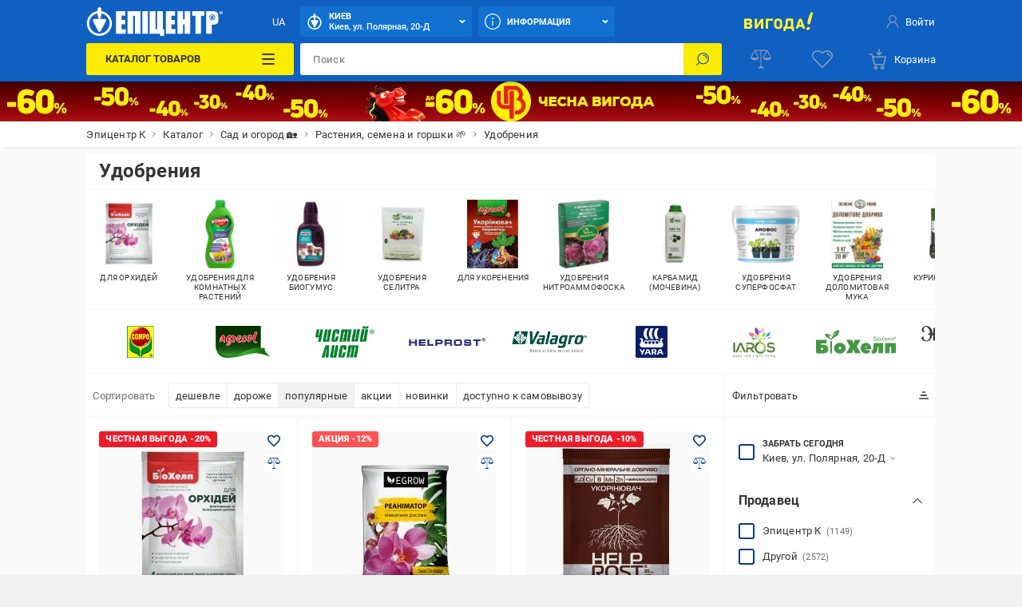

--- FILE ---
content_type: image/svg+xml
request_url: https://epicentrk.ua/upload/uf/156/Yara.svg
body_size: 3447
content:
<svg xmlns="http://www.w3.org/2000/svg" viewBox="0 0 1577.25 1577.43"><defs><style>.cls-1{fill:#0a1e65;}</style></defs><g id="Layer_2" data-name="Layer 2"><g id="Layer_1-2" data-name="Layer 1"><path class="cls-1" d="M.23,788.5q0-268.54,0-537.08c0-62.12.14-124.24,0-186.35A44.73,44.73,0,0,1,4.56,45.48C12.39,28.65,23.67,15.33,40.45,6.85c7.92-4,16.42-4,24.85-4.28C182.17-.83,299.07.64,416,.52Q965.54,0,1515.1,0c10.3,0,17.87,5.49,26.1,9.83C1551,15,1558.76,22.92,1566,31.17c5.55,6.35,6,14.68,6.6,22.6,4.53,54.82,3.82,109.78,4,164.7,1.19,329.75.37,659.49.51,989.24,0,81.43-.49,162.86-.93,244.29-.11,20.8-.12,41.62-1.5,62.39-1.57,23.71-13.34,40.8-33.78,52.3-.43.25-.85.52-1.26.79-12.69,8.38-26.58,10-41.65,10q-354.21-.62-708.43-.49-302-.21-604-.83c-38.62-.1-77.27,0-115.88-1.69-7-.31-14-.49-20.93-1.33-7.12-.87-12.85-5.18-18.45-9.26-14-10.2-22.55-24.57-29.59-40-.95-2.08-.66-4.25-.66-6.39Q0,1153,0,788.5Zm780.14,277.78c158.76-.54,310.63.12,462.48-2.5,19.54-.34,38.49-4.85,55.56-14.24,32.95-18.12,53.81-46.54,64-82.29,8.94-31.4,4.53-62.25-7.85-92.15-15.2-36.72-33.33-72.08-50-108.14-6.62-14.37-13-28.78-14.39-44.83s6.16-29.13,20.66-35.82c6-2.74,12.28-4.09,18.51-5.88,14.48-4.17,26.07-12.06,31-26.88,3.67-11,3.67-22.63,1.94-34.11-1.09-7.2-1.85-7.65-9.29-8.34-24.26-2.27-48.55-1.75-72.82-.51-10.45.54-21.08,1.77-30.45,6.72-22.41,11.86-35.62,30.27-38,55.94-3,32.66-3.18,65.45-4.67,98.19-.65,14.3-1.08,28.63-5.08,42.49-2.93,10.16-10.6,15.49-21.19,15.65-3.61.06-5.62-1.3-6.07-5-.47-3.95-1.33-7.87-1.77-11.83-3.69-33.46-17.71-61.49-44.6-82.17-31.06-23.89-66-30-103.71-20.26-19.38,5-35.46,16.23-51.28,28-8.65,6.46-5.8,6.63-14.29-.42-10.81-9-21.89-17.61-35-22.64-45.27-17.34-87-12-124.18,20.52-9.4,8.22-9.58,8.34-19.38.71-18.77-14.61-39-25.92-63-29.25-26.27-3.64-51.29-.32-74.74,12.74-10.26,5.71-18.91,13.47-27.87,20.85-2.38,2-4.24,2.59-6.91.4-4.37-3.57-9-6.76-13.54-10.18-33.67-25.63-71.28-31.67-110.84-18.75-43.49,14.2-68,46.27-77.08,90.56-1.54,7.48-2.44,15.1-4.06,22.56-1.26,5.78-2.69,6.28-8.48,4.81-13.13-3.33-19.46-12.69-21.54-25.18-2.31-13.79-3-27.77-3.56-41.73-1.22-29.92-2.28-59.84-4.22-89.74C362.5,639,333,612.75,302.61,610.94c-21.65-1.29-43.26-1.33-64.89-.9-4.65.09-9.3.63-13.93,1.15-6.92.77-7.87,1.44-8.7,8.41a149.12,149.12,0,0,0-.66,23.92c.44,10.19,4.92,18.16,12,24.94A52.74,52.74,0,0,0,247,680.33c6.47,2.11,13,4.13,19.26,6.76,10.39,4.38,17.74,11.69,19.23,23.39a68.73,68.73,0,0,1-3.83,32.82c-7.4,20.17-17.11,39.3-26,58.79-13.29,29-28.2,57.27-38.56,87.55-6.6,19.3-9.77,39.12-6.71,59.4,5.09,33.72,20.25,62.43,45.76,85.1,21.12,18.78,46.58,28,74.57,29.54,17.61,1,35.29.63,52.93.87C518.14,1066.4,652.71,1065.62,780.37,1066.28Zm308.14-416.69v.06h64.94c1.11,0,2.53.61,3.17-.66.72-1.43-.93-2-1.62-2.74-7.93-8.75-15.71-17.62-22.51-27.28-20.33-28.93-34.28-61-45.57-94.28-14.77-43.56-23.77-88-24.66-134.3-1.06-54.9,9.08-107.49,27.81-158.65,15.17-41.47,35.64-80.07,65-113.46.67-.76,2.32-1.44,1.26-2.76-.45-.57-1.8-.58-2.74-.58q-63.93,0-127.87,0a6.66,6.66,0,0,0-5.16,2.28c-23.35,23.93-42,51.19-58.34,80.27a377.93,377.93,0,0,0-47.91,156c-4.38,53.63,2,105.81,21.06,156.38s45.84,96.76,82.12,137.16c2,2.18,4,2.54,6.53,2.54Q1056.29,649.55,1088.51,649.59Zm-515.11,0v0c21,0,42,0,62.93-.05,1.39,0,3.4,1,4.11-.64.82-1.83-1.34-2.72-2.38-3.83A258.58,258.58,0,0,1,598.74,589c-18.83-35.63-32-73.37-41.06-112.54-8.14-35.12-13-70.64-11.36-106.83a452.08,452.08,0,0,1,25.6-130.15c15.21-43,34-84.09,66.38-117.4,1.15-1.18,2.88-2.64,2.24-4.19-.89-2.15-3.48-1.48-5.33-1.55C593.62,114.79,552,115,510.38,115a7.13,7.13,0,0,0-5.61,2.5,352.21,352.21,0,0,0-60.32,84.31c-26.22,50.91-44.51,103.93-46.38,162-1.4,43.12,2.07,85.33,15.46,126.58,18.8,57.92,46.05,110.88,88.52,155.26,2.72,2.85,5.36,4.23,9.41,4.18C532.1,649.52,552.75,649.64,573.4,649.64ZM900.66,115.46a14,14,0,0,0-2.17-.49q-64.95,0-129.89-.07c-2.68,0-4.22,1.12-5.9,2.89a378.21,378.21,0,0,0-43.87,56c-38.4,59.53-60.1,124.5-63.13,195.41-2.34,54.88,8.14,107.52,29,158.19,18.09,43.88,43.78,83,74.57,118.88a9.14,9.14,0,0,0,7.74,3.38c42-.08,83.93,0,125.9-.09,1.49,0,3.67,1.09,4.41-1,.52-1.48-1.28-2.52-2.22-3.6-24-27.52-42-58.69-56-92.36a495.14,495.14,0,0,1-33.78-129.88,330.44,330.44,0,0,1,1.35-91.52,511,511,0,0,1,29.11-108.62c12.14-30.9,26.59-60.53,47.37-86.68C888.67,129.1,894.57,122.58,900.66,115.46ZM796.72,1288c0,43.79.07,87.58-.1,131.38,0,4.45,1.21,5.52,5.56,5.46q28.22-.37,56.44,0c4.23.05,5.22-1.24,5.19-5.31-.17-28.8,0-57.61-.22-86.41,0-4,1.15-4.63,4.71-4.56,11.48.21,23,.43,34.46-.08,5.85-.27,8.71,1.74,11.25,7,14,28.67,28.41,57.1,42.5,85.71,1.44,2.94,3.11,3.71,6.09,3.64,7.82-.16,15.65.07,23.48-.08,13.8-.25,27.62.36,41.41-1,4.16-.42,4.28-1.74,2.63-4.92-2.83-5.45-5.41-11-8.16-16.54-13-26-26.89-51.59-39.42-77.85-1.3-2.73-1-4.24,1.34-5.68,4.23-2.64,8.53-5.18,12.72-7.89,16.23-10.49,28-24.47,32.57-43.57,3.13-13,2.73-26.36,2.08-39.71-1.33-27.21-16-46.3-37.48-60.56-16.9-11.2-36.62-13.29-56.42-13.9-45-1.38-89.9-.46-134.85-1-5-.06-5.92,1.37-5.9,6C796.78,1201.43,796.71,1244.72,796.72,1288ZM593.33,1153.56c-15.69,0-29.35.21-43-.12-4.42-.11-6.31,1.31-7.84,5.4q-27.59,73.74-55.52,147.34-21.51,56.88-43.2,113.69c-1.44,3.77-1.33,5.17,3.33,5,9.14-.39,18.31.06,27.45-.3,21.71-.86,38.74-9.19,48.35-30,5.58-12.09,9.79-24.7,14.65-37,1-2.59,2.11-3.57,5-3.56q59.93.15,119.86,0c3.13,0,4.59,1,5.72,4,6.47,17.44,13.2,34.78,19.87,52.15,1.85,4.79,2.53,11.37,6,13.81s9.93.84,15.07.82c15.81-.06,31.63.31,47.41-1,3.91-.33,5.79-1,4-5.65-3.67-9.25-6.63-18.79-10.13-28.12-26.28-70.15-52.34-140.4-81-209.63-6.24-15.08-18.84-23.79-35.11-25.76C620,1152.78,605.6,1153.93,593.33,1153.56Zm780.47,269.92c-.56-1.92-.87-3.37-1.39-4.75q-48.79-129.4-97.52-258.82c-1.59-4.23-3.89-6-8.25-6.38-25.6-2.31-51.23-1.57-76.81-.25-19.29,1-33.32,10.24-41.44,28.49-7.09,15.94-14.1,31.9-20.58,48.09-20.25,50.59-38.91,101.78-58.39,152.66q-7.31,19.08-14.27,38.28c-.48,1.3-2.91,4,1.39,4q32.71-.06,65.43,0c2,0,2.66-.82,3.34-2.7,7.82-21.73,15.85-43.38,23.7-65.09,1.13-3.15,2.58-4.47,6.24-4.45q58.18.26,116.37,0c4.77,0,6.53,1.62,8.11,5.75,5.38,14.11,10.33,28.43,17.79,41.66,6,10.7,14.41,18.72,26.5,21.83C1340.34,1425.92,1356.9,1425.17,1373.8,1423.48ZM335.62,1269.67c-3.58-5.92-6.57-10.8-9.49-15.72-14.48-24.41-27.45-49.75-43.93-73-8.47-11.91-18.55-21.85-33.37-25.33-15.72-3.68-31.74-3.27-47.71-2.9-5.58.13-5.89.89-3.14,5.73,7.29,12.86,14.65,25.67,22,38.52,27.94,49.24,56.3,98.25,82.95,148.21a9.16,9.16,0,0,1,.76,8c-7.45,22-15.58,43.83-23.71,65.63-2,5.35-2,5.46,3.54,5.61a338.57,338.57,0,0,0,40.42-1c16.74-1.56,29.64-10.38,36.11-25.42,12.6-29.27,23.79-59.15,35.32-88.87,19.58-50.49,39.33-100.93,57.67-151.9,1.22-3.39,1.07-4.46-2.93-4.47q-33,0-65.93-.6c-3.49-.06-4.49,1.7-5.5,4.4q-15.42,41.31-31,82.57C343.88,1249,339.91,1258.77,335.62,1269.67Z"/><path class="cls-1" d="M590.93,823.36c.22,31.58-25.92,70.44-73.89,68.31-30.65-1.37-65.93-28.33-64.34-70.55,1.28-34.25,25-68.77,71.87-67.2C562,755.17,591.83,786,590.93,823.36Z"/><path class="cls-1" d="M987.33,822.64c.87-35.44,25.48-69.68,70.9-68.73a68.53,68.53,0,0,1,67.44,70.14c-.73,32-26,69.4-73.79,67.62C1019.42,890.46,987,861.66,987.33,822.64Z"/><path class="cls-1" d="M946.72,823.12c1.37,36.83-30.1,65.61-64.37,68.66-37.45,3.33-70-27.06-73-64.24-3.2-39.42,27.28-72,65.57-73.34S944.81,776.66,946.72,823.12Z"/><path class="cls-1" d="M631.25,822.07c-1.27-34.24,27.09-67.5,69.62-68.54,35.89-.89,69,35.86,68.53,67.36-.56,37.52-31.71,70-68.89,70.9C661.89,892.74,629.42,857.59,631.25,822.07Z"/><path class="cls-1" d="M863.48,1240.39c0-12,0-24,0-36,0-1.66-1.11-4.17,2.53-4.09,22.94.49,45.91-.73,68.8,2,17.93,2.16,27.78,13.36,29.87,30.76,1.47,12.16.26,23.93-7.4,34.21-7.24,9.7-18.06,11.34-28.87,12.2-20.59,1.64-41.26.89-61.9,1.07-3,0-3.07-1.51-3.06-3.74.06-12.16,0-24.31,0-36.47Z"/><path class="cls-1" d="M601.19,1304.55c-11.26.27-23.71-.34-36.16-1-6.33-.33-6.36-.51-4.24-6.28,10.63-29,21.1-58,33.39-86.29a52.85,52.85,0,0,1,4.45-8.29c3.28-4.94,5.34-4.81,8.71.22,3.08,4.59,5.06,9.72,7.14,14.77,10.88,26.38,20.6,53.21,30.67,79.91,1.73,4.57.9,5.73-4.36,6.13C628,1304.7,615.21,1304.64,601.19,1304.55Z"/><path class="cls-1" d="M1214.73,1304.85c-13-.52-25.9-1.06-38.86-1.55-3.87-.15-4.85-1.29-3.4-5.4,10.75-30.37,22.17-60.49,34-90.43,1.6-4,2.7-9.43,8.14-9.52,5.77-.09,6.32,5.68,7.85,9.65q17.13,44.36,34,88.82c2.35,6.16,1.74,7.35-4.84,7.47-12.3.23-24.61.07-36.91.07C1214.74,1304.26,1214.74,1304.56,1214.73,1304.85Z"/></g></g></svg>

--- FILE ---
content_type: image/svg+xml
request_url: https://epicentrk.ua/upload/uf/37b/ZHyva-zemlya.svg
body_size: 8746
content:
<svg xmlns="http://www.w3.org/2000/svg" viewBox="0 0 1279.8 547.77"><defs><style>.cls-1{fill:#363a3d;}.cls-2{fill:#5e8c4c;}.cls-3{fill:#010101;}</style></defs><g id="Layer_2" data-name="Layer 2"><g id="Layer_1-2" data-name="Layer 1"><path class="cls-1" d="M106,0c.51,1.84,2.15,1.88,3.57,2.22,35.83,8.72,57.2,33,70.27,65.85A157.24,157.24,0,0,1,190.4,119.2c.31,6.38,1.94,7.36,7.68,6.45,2.58-.42,3.69-1.65,3.82-4.29,1-20.78,2.56-41.55,2.92-62.34.22-12.22,4.45-21.1,15.1-27.16,6.53-3.71,12.86-7.82,20.41-9.07,7.24-1.19,9.5.63,8.81,7.83-1.66,17.4-3.73,34.75-5.63,52.13-1.36,12.4-2.65,24.82-4.11,37.21-.42,3.54.95,4.73,4.37,4.9,11.46.6,11.49.69,13.89-10.44,5.66-26.15,15.64-50.24,34.06-70.14C310.51,24,333.91,12.8,361.38,10c17.23-1.79,34.25-1.1,50.93,4a51.88,51.88,0,0,1,5.62,2.07c12.72,5.62,16.88,16.48,11.21,29.73-5,11.64-13.73,20.34-23,28.54a163.63,163.63,0,0,1-33.46,22.6c-4.77,2.47-9.79,4.25-15.31,3.87-2.23-.16-4.43-.58-5.29-3s.39-4.5,2.24-6.14c3.6-3.21,8.08-4.66,12.58-5.83,21.56-5.63,30.19-31.16,26.21-47.41-2.51-10.26-8.7-15.25-19.2-15.58-16.38-.51-28.58,7.78-39.06,19.14-13.28,14.4-20.91,31.94-26.76,50.33-3.17,10-5.16,20.31-7.14,30.62-.76,4,.09,6.11,4.44,6.25a23.83,23.83,0,0,1,4.92.86c3.72.91,5.81,3.33,5.6,7.16s-2.18,6.26-6,6.93a17.65,17.65,0,0,1-4,.13c-7.26-.44-7.55-.48-8.09,7.07-1.79,24.84.41,49.08,13.83,70.85,7.86,12.73,18.29,22.95,33.48,26.75,10.54,2.65,19-.88,25.5-9.39,11.74-15.37,12.46-44.16,1.53-60.1-3.93-5.75-6.62-6.75-13-4.35-2.89,1.08-4.37.15-5.41-2.48-3.45-8.72,3.54-18.35,12.87-17.6,3.86.31,7.46,1.71,11.05,3,6.4,2.37,12.74,4.74,19.66,5.43,6.37.64,10.08,4.41,10.44,10.85,1.32,23.88-2.53,46.5-17.22,66.26C379.18,255.86,363.18,263,345,265.92c-27.47,4.41-48.83-6.67-65.76-27.42-15.66-19.21-22.73-41.9-25.31-66.22a131.5,131.5,0,0,1-.23-25.94c.4-4.42-1-6.5-5.89-6-9.37,1-10.24-1.74-11.19,10.87-1.46,19.13-2.17,38.23-1.72,57.39a59.15,59.15,0,0,0,2.82,17.19,16.46,16.46,0,0,1-.52,11.69,50.11,50.11,0,0,1-15.74,20.92c-4.83,3.84-8.47,3.08-11.15-2.5-4.25-8.86-5.38-18.5-6.36-28.11-2.55-24.88-2.89-49.85-2.92-74.83,0-2.72,2-6.94-3-7.7-5.49-.84-8.15,1.51-8.89,7.35-3.15,24.87-11.16,48-25.42,68.68-15.36,22.25-35.29,38.58-62.27,44.57-24.51,5.45-47.25-.1-68.66-12.43C19.22,245.6,8.3,235.22,2.25,220.35c-.45-1.09-.9-2.18-2.25-2.44v-14c1.37.15,2.15-.77,2.87-1.67,7.21-9,16.76-15.15,26.3-21.27,2.85-1.83,6.07-4.81,9.49-2.2,3,2.3,1.56,6.26,1.07,9.4-1.18,7.6-2,15.11-.86,22.83C41.76,231.29,55.35,246.65,75.5,252c18.13,4.76,38.1-2.54,49.93-18.4,14.93-20,21.16-43.15,23.43-67.53,1.19-12.78.85-12.81-12.08-11.67-6.21.55-12.38.41-18.12-2.31-8.27-3.9-9-11.86-1.72-17.32,3.54-2.65,7.66-3.93,11.93-4.9,5.24-1.19,10.6-1,15.9-1.51,2.78-.28,4.13-1.23,3.77-4.43-2.6-23.12-7.19-45.73-17.45-66.82-8.11-16.7-18.82-31-36.69-38.51-18.7-7.87-38-2.31-48.14,14.23A59.79,59.79,0,0,0,38,57.21C36.32,71,38,83.82,48.72,94a8.24,8.24,0,0,1,2.6,5.28c.2,2.26-.43,4-2.86,4.54-15.28,3.7-31.59-.19-38.39-17.39-3.33-8.42-3.82-17.13-2.54-26C12.13,28.65,42.72,7.25,66.67,2.16,68.55,1.76,70.79,2.11,72,0Z"/><path class="cls-1" d="M359.94,547.77c-1.67-3.17-4.94-2.26-7.51-2.73C331,541.13,311,533.73,293.7,520.14a74.06,74.06,0,0,1-21.06-26.28c-4.36-9-2.9-15.59,5.08-21.47,12-8.86,25.48-15.11,39.46-20.12,7.12-2.56,10.33.73,8.26,8.1-2.71,9.65-5.47,19.28-4.27,29.44,2.31,19.51,13.48,32.25,31.81,37.68,26.24,7.77,50.61,3.18,71.34-15.28,20.09-17.89,24.84-49.16,11.87-72.85-4.36-8-9.58-15.16-16.63-21-2.42-2-4.37-2.29-7.1-.58a111.27,111.27,0,0,1-19,9.91c-4.54,1.76-9.23,2.81-14.17,1.73-3.1-.69-5.81-2-6.61-5.3s1-5.89,3.26-7.91a30.66,30.66,0,0,1,11.79-6.38c8.07-2.33,15.28-6.13,22.45-10.57,11.13-6.9,18.09-16.34,20-29,3.16-21.54-.27-41.66-18-56.22-15-12.3-32.16-18.54-51.51-10.25-19.14,8.2-28.7,35-19,52.43,4,7.12,10.35,11.58,17.18,15.56a53.46,53.46,0,0,1,6.35,3.94c6,4.74,5.3,11.78-1.47,15.38a20,20,0,0,1-16.06,1.24c-20.53-7.12-37.13-19.17-44.35-40.58-5.89-17.43-1.81-33.24,11-46.53,13.79-14.33,31.31-21.3,50.59-23.68,31.4-3.88,60.44,2.72,85.62,22.43C464.63,315.11,474,329.31,472,348.61c-1.2,11.48-6.6,21.18-13.38,30.22a131.5,131.5,0,0,1-15.53,16.9c-4,3.78-4,4.32,1,7,17.55,9.57,30.68,23.19,38.71,41.62,13.52,31,3.17,64.87-25.24,83.19-15.28,9.86-32.12,15.16-49.85,18.16-1.75.3-3.78-.07-4.73,2.06Z"/><path class="cls-1" d="M1208,464c-12.16,15-26.87,27.24-42.57,38.28a244,244,0,0,1-106.32,42.11c-4.77.7-9.6,1-14.4,1.59-1.76.2-3.76-.17-4.86,1.83h-33c-4.09-3.34-9.19-2.2-13.78-2.74-23.84-2.8-46.61-9.34-68.69-18.52a8.17,8.17,0,0,1-1.72-1,22.41,22.41,0,0,1-1.81-2c3.92,0,7-.17,10,0,4.44.3,6.24-1.41,6.21-6-.07-8.88.1-8.78,8.18-5.62,31.39,12.26,64,17.64,97.63,18a226.9,226.9,0,0,0,159.92-62.81c1.44-1.36,3-2.56,4.56-3.83Z"/><path class="cls-2" d="M1279.8,89c-2.62-.52-2.18,1.89-2.63,3.05-6.77,17.38-23.68,28.42-41.36,26.85-19.42-1.71-34.06-14.66-37.8-33.44-4-20.27,8.76-41.26,28.69-47,20.72-6,42.6,4.69,50.3,24.42.55,1.42-.41,4.37,2.8,4.17v3c-1.31,1-1,2,0,3V84c-.56.67-1.64,1.34,0,2Zm-29.69-10.71c7.29-3.91,10.21-9.64,8.36-17.25-1.76-7.23-7.58-9.76-14.14-10.69s-13.3-.43-19.95,0c-2.52.17-3.66,1.43-3.64,4.22.12,15,.19,30,0,44.94-.08,4.61,2.65,4.23,5.47,4s6.85,1.54,6.56-4c-.2-3.82,0-7.66,0-11.49,0-5.37,2.94-7,7.87-4.56,2.47,1.25,3.44,3.5,4.11,6,1,3.68,1.88,7.41,3,11,.84,2.7,10.4,4.59,12.12,2.49a1.71,1.71,0,0,0,.26-1.37C1257.53,93.64,1257.76,84.56,1250.11,78.25Z"/><path class="cls-3" d="M1279.8,73c-1-1-1.31-2,0-3Z"/><path class="cls-3" d="M1279.8,86c-1.64-.66-.56-1.33,0-2Z"/><path class="cls-2" d="M887.07,332.31a373.88,373.88,0,0,1-2.44-44.83c-.11-29.91,2.49-59.44,11-88.3,10.63-36.2,33.34-63.36,63.78-84.28,35.51-24.39,75.29-32.41,117.86-28.2a146.44,146.44,0,0,1,26,4.85q-66.66-.61-119.59,39.58c-35.33,26.92-58.39,62-68.25,105.61,4.83-7.86,9.56-15.78,14.49-23.58,21.59-34.19,47.68-64,82.57-85.39,27.88-17,57.85-27,90.84-25.77,33.46,1.23,63,13.17,88.56,34.55,38.65,32.34,59.92,74.54,68,123.66,9.53,57.71-1,111.6-32.67,161-19.08,29.77-44,53.66-74.15,72.2-.95.58-1.82,1.52-3.88.93a189.3,189.3,0,0,0,20.87-16.05c38.63-34,63.17-76.32,74.65-126.31,8.73-38.06,8.33-75.9-3.73-113.29-11.23-34.82-29.41-65.11-58.34-88.23-8.47-6.77-17.46-12.76-27.76-16.54-24.7-9.07-41.55.15-47,25.86-2.68,12.69-5.1,25.41-9,37.84-10.17,32.74-31.3,54.93-63,67.66-21.45,8.62-44,12.82-66.41,17.73q-17.28,3.79-34.44,8.16c-17.64,4.45-29.79,16.25-40.1,30.43C892.6,324.9,890.15,328.16,887.07,332.31Z"/><path class="cls-2" d="M798.39,11.54a92.66,92.66,0,0,0,24.09,23.55c18.23,12,37.19,15.06,57.63,5.39C897.4,32.3,913.92,22.38,932,16.07c39.61-13.81,76.26-8.15,109.52,17.74,1.63,1.27,3,2.84,4.63,4.34-1.67,1.26-3,.89-4.29.82-29-1.59-56,5.61-82.13,17.63C944.06,63.83,928.31,71,911.14,74.36c-12.44,2.41-24.82,2-37.25.19-1-.14-2-.34-2.94-.43a13,13,0,0,0-2.21.35c17.78,8,35.19,11.94,53.92,8s36.52-10.2,54.12-17.31c35.6-14.36,71.8-14.34,108.81-6.13,59.93,13.28,107.56,44.9,143.5,94.27A241.93,241.93,0,0,1,1274,266.12c4.92,37.67.65,74.31-12.08,110-.39,1.09-.84,2.17-1.28,3.24,0,.09-.28.11-.45.17-.85-.64-.46-1.49-.23-2.19a234.62,234.62,0,0,0,10.93-95A247.57,247.57,0,0,0,1240,182.07c-22.92-41.19-57.23-69.6-99.87-88.38-31.23-13.75-63.8-22-98.25-20.62-20.75.83-40.15,7.32-59.1,15.24-21.65,9-41.07,21.9-59.79,35.87a9.08,9.08,0,0,1-7.72,1.93c-21.33-3.9-42.29-8.79-61.44-19.63-21.48-12.16-35-30.78-43.89-53.2A217.64,217.64,0,0,1,798.39,11.54Z"/><path class="cls-1" d="M847.06,473.85c-7.94-9.4-16.4-18.35-23.58-28.4-12-16.74-22.56-34.16-29-53.87-.38-1.2-.59-2.64-2.23-3.4-2.83,3.71-4.53,8-6.55,12.18a382.31,382.31,0,0,1-25.91,45.54C757,450,754,454.06,749.41,456.47c-6.47,3.4-11.81,2.24-16.32-3.53-5.46-7-7.89-15.34-10.4-23.62a265.26,265.26,0,0,1-8.88-38.9c-.19-1.28-.69-2.52-1.39-5-3.14,6.63-5.75,12.24-8.44,17.82-6.25,13-13.8,25.09-23.62,35.69-11.06,11.94-24.45,18.75-41.1,18.07-7-.29-12.88-3.35-16.19-9.31-7.93-14.27-9.15-29.21-1.15-43.83,5.32-9.72,14.49-14,25.4-14.09,8.46-.09,12.88,5.54,11.09,13.88-1.4,6.5-3.75,12.81-3.91,19.53-.11,4.42-1.28,9.77,3.79,11.95,4.85,2.08,8.52-1.77,11.68-4.91,5.75-5.68,9.55-12.73,13.29-19.83a335.24,335.24,0,0,0,22-50.81,54,54,0,0,0,2.22-22.11c-.27-3.31-.06-6.7-.65-9.95-3.19-17.63,18.34-32.5,31.71-32.34,7.48.09,11,2.75,11.1,10.27.28,16.65.14,33.3.25,49.95A278.26,278.26,0,0,0,755,405.47c.61,3.16.78,7.52,4.34,8.34,4,.91,5.72-3.35,7.55-6.17,8.4-12.91,14.18-27.11,19.88-41.33,1-2.37.72-4.8.61-7.34-.66-15.1-2.27-30.26,1.37-45.23,2.07-8.52,7-14.52,15.55-17.35,7.45-2.46,14.78-5.22,22.82-4.76,5.74.34,7.71,2.21,7.87,8,.27,10.25-2.59,20.11-4.22,30.1-3.83,23.59-.84,46.47,6.21,69a173.61,173.61,0,0,0,32.68,60.19c2.11,2.52,2.5,4.69.93,7.65-2.64,5-5,10.18-7.33,15.31-1.46,3.14-3,3.93-5.93,1.26s-5.7-6.11-9.37-8.2Z"/><path class="cls-1" d="M1108.41,296.58c14.52.69,28,3.91,37.88,15.82,1.94,2.35,3.38,1.81,5.32,0a94.51,94.51,0,0,1,19.86-14.21c3.25-1.71,6.59-3.21,10.36-3.37,5.19-.23,6.89,1.19,6.24,6.38q-2.13,17.08-4.88,34.09c-3.76,23.35-7.72,46.66-6.36,70.46a50.5,50.5,0,0,0,3.21,16.09c2.07,5.15,4.24,5.82,9.33,3.41,2.09-1,4.36-3.85,6.63-1.41s.93,5.5-.49,7.95a31.3,31.3,0,0,1-5.16,6.68,145.24,145.24,0,0,1-21.62,16.9c-8,5.28-13.11,3.57-16.77-5.33-4-9.66-5.16-19.94-6.12-30.22q-.71-7.46-1-15c-.26-6.57-6-5-9.6-6.54s-4.6,1.48-5.56,4c-5.6,14.45-13.14,27.67-24.42,38.5-8.54,8.2-18.26,14.44-29.94,17.25-15.07,3.63-26.13-2.51-30.36-17.4-3.52-12.41-3-24.78,2.84-36.48,5.29-10.56,18.57-16.62,30-14.15,5.13,1.1,7.84,5.64,6.71,12.12-1,5.89-2.55,11.7-3.93,17.53a32.37,32.37,0,0,0-.76,8.93c.22,5.49,2.75,7,7.91,4.81,10.46-4.49,17.41-12.63,22.78-22.28a51.65,51.65,0,0,0,6-14.75c.82-4-.28-6.89-4.27-9-12-6.29-23.4-13.43-32.65-23.55-16.66-18.22-15.72-43.22,2.33-58.55C1089.52,298.86,1098.47,296.25,1108.41,296.58Zm36.33,58c3.09-16.88-3.29-25.29-11.73-32.72a12.86,12.86,0,0,0-10.26-2.9,20.07,20.07,0,0,0-17.92,18.93c-.93,18.68,8.71,40.53,36.28,45.08,3.32.55,3.64-1.22,3.63-3.66Z"/><path class="cls-1" d="M589.21,181.31c0-13.85-2.73-33.33-3.88-52.93-.31-5.31-.54-10.64-.46-15.95.07-5.12,2.09-6.87,7.25-6.46,7.23.59,13.37,4.18,19,8.21,4,2.83,7.09,2.86,11.3.63a73.81,73.81,0,0,1,48.4-7.83c14.45,2.54,26.52,8.87,30.82,24.07,4.26,15-1.45,27.43-12.41,37.7-2.9,2.72-6.31,4.89-9.47,7.33-1.42,1.09-4,1.67-3.87,3.49.22,2.29,3.1,2.11,4.86,2.75,8.73,3.16,16.6,7.66,23.11,14.38C721.66,215,719.12,251.63,686.17,263c-18.66,6.41-37.64,6-56.7,2.3-5.38-1.05-10.7-2.52-16-4.07-2.56-.76-4.16-.59-5.94,1.74-5.49,7.14-9.72,7.47-16.69,1.61-7.9-6.63-16.11-12.93-22.51-21.16a17.47,17.47,0,0,1-4-9c-.18-1.7.08-3.43,1.64-4.45s2.86.1,4.14.82c9.46,5.33,10.68,5.06,14.54-5.2C589.31,213.18,589.3,200.14,589.21,181.31Zm49.48,70.56c11.86-.11,20.59-2.94,28-8.91,10.26-8.22,13.63-24.43,7.55-36.35C667.85,194,654.77,188.3,641,192.14c-5.29,1.48-10.51,3.27-15.86,4.49-3.83.87-5,3-5.24,6.66a287.29,287.29,0,0,1-4.69,36.63c-.8,4.06.55,6.36,4.09,7.89C625.7,250.55,632.27,252.19,638.69,251.87Zm-16.84-77.8c0,2.17,0,4.33,0,6.49,0,2.64,1.45,3.66,3.93,2.86,11.41-3.7,22.84-7.32,32.5-14.88,12.51-9.79,12.85-24.95,7.78-37.1-1.55-3.71-4.65-6-8.21-7.67-11.35-5.25-31.73,4.68-34.65,16.9a15.39,15.39,0,0,0-.25,3.47C623,154.13,622.66,164.11,621.85,174.07Z"/><path class="cls-1" d="M504,200.78c-2.71,4.87-5.27,9.82-8.14,14.59-9.8,16.25-21.19,31.16-37.07,42-7.63,5.21-15.88,8.95-25.3,10-5.37.59-8.61-1.51-10.8-6-3.12-6.41-4.1-13.37-4.74-20.32-2.18-23.46-1.32-46.92.44-70.36.63-8.47,1.52-16.91,2.38-25.36.59-5.83-.77-10.49-6.68-13.07-3.74-1.63-3.85-4.29-1.15-7.1a23.92,23.92,0,0,1,4.13-3.6c10.85-7,22.26-12.73,35.1-15.14,10.68-2,15,2.06,13.3,12.64-3.12,19.9-8.31,39.43-10.92,59.42-1.9,14.53-3.92,29.07-1.59,43.76a52.65,52.65,0,0,0,1.49,6.81c2.29,7.66,5.31,8.64,11.11,2.92,9.72-9.58,16.3-21.42,22.57-33.38A308.07,308.07,0,0,0,514,131.63c3.68-14.37,14.35-22.44,28.88-25,7.46-1.33,9.92,1.32,8.64,8.79-3.48,20.36-7.65,40.61-9.92,61.14-1.93,17.53-4,35.13.14,52.67,1.68,7.17,3.84,8.22,10.52,5.39,1.73-.73,3.69-2.5,5.47-.58,1.94,2.1.63,4.49-.49,6.49-2.77,4.92-7.14,8.37-11.72,11.4-6.8,4.51-13.73,8.84-20.82,12.86-6.79,3.85-11.24,2.33-14.61-4.7-3.76-7.83-4.36-16.41-4.84-24.84-.52-9.3-.17-18.65-.2-28,0-2.08,0-4.16,0-6.24Z"/><path class="cls-1" d="M812.49,207.13c-5.76,9.11-10.54,17.05-15.7,24.75-7.06,10.52-14.78,20.5-24.48,28.84-13,11.19-26.18,9.84-36.37-4.13-8.33-11.42-11.57-24.67-12.55-38.44-2.27-31.83,5.25-60.7,28.36-83.78,19.51-19.48,43.78-27.87,71.19-27.31a19.07,19.07,0,0,1,11.25,3.6c2.95,2.22,4.3,5.24,3.19,8.77-1.16,3.71-4.32,4.11-7.74,3.83-5.63-.47-11.22-1.8-16.91-.91a41.94,41.94,0,0,0-25.26,14.07c-19.84,22.29-28.31,48.14-23.62,77.91a30.49,30.49,0,0,0,3.86,10.22c4.08,7.22,8.76,7.8,13.91,1.42s9.2-13.86,13.18-21.17c9.75-17.86,17.45-36.64,24.93-55.53,4.88-12.3,13.19-21.1,26.9-23.53,8.5-1.52,11.37,1.2,9.87,9.58-3,16.71-6.3,33.36-8.92,50.12-2.32,14.82-3.84,29.76.08,44.62a41.09,41.09,0,0,0,1.5,4.76c2,5.1,4.21,6,9.32,3.84,2.23-.94,4.79-3.13,6.77-.6s.83,5.44-.82,7.93a35.51,35.51,0,0,1-10.46,9.9c-6.39,4.2-12.93,8.21-19.6,12-7,3.95-12.4,2-15.77-5.47-3.14-6.93-3.94-14.38-4.83-21.84-1.12-9.46-.84-18.94-.87-28.42C812.9,211,812.72,209.84,812.49,207.13Z"/><path class="cls-1" d="M537.52,380c.1,13.25,2.43,27.78,10.94,40.61,5.32,8,12.14,13.92,22.71,12.35,8.35-1.24,14.81-5.63,19.51-12.62a24.68,24.68,0,0,0,1.39-2.65c3-5.66,6.54-7.62,10.52-5.79s6.39,8.2,4.42,13a16.8,16.8,0,0,1-3.23,5c-10.57,11.37-22.76,20.51-37.39,26-27.91,10.47-55.56-3.6-65.6-33.47-8.14-24.2-5.75-48.09,3.88-71.21,15.44-37.07,47.11-57.25,87.16-56.33a53.32,53.32,0,0,1,17.14,3c17.08,6.24,24.66,23.74,17.6,40.64-5.4,12.93-15.74,21.28-27,28.64-10.61,6.93-22,12.54-33.54,17.71a25.13,25.13,0,0,1-12.63,2.38c-2.92-.26-5.76-1.08-6.95-4.08-1.27-3.21.93-5.41,3-7.35a25.35,25.35,0,0,1,12-5.85c18.56-4.19,31.1-24,29.37-43.39C589.73,314.18,581.75,308.9,570,313c-9.13,3.18-15.37,9.84-20.09,17.9C541.18,345.76,538,358.54,537.52,380Z"/><path class="cls-1" d="M969.83,386.61c-1.35,3-2.67,6-4,9C957.37,414,948.26,432,932.52,445.44c-8.31,7.1-18,11.41-29.14,11.53-11.91.14-19.26-4.84-23-16.17-3.31-10.18-3.89-20.58-.56-31a28.54,28.54,0,0,1,28-20.08c7.39.25,12,5.9,10.36,13.18-1.28,5.85-3.15,11.57-3.9,17.54a26.25,26.25,0,0,0,.26,9.92c1.28,5,4.47,6.37,9.07,4.09,5.12-2.54,8.69-6.77,11.47-11.55,12.61-21.66,22.94-44.34,29.77-68.53A29.47,29.47,0,0,0,966,344.05c-.38-4.81-.52-9.65-.83-14.47C964.05,312.49,975.89,298,993,295.4c9.29-1.39,13.55,2.09,13.64,11.47.19,19.33,0,38.65.44,58a188.89,188.89,0,0,0,4.89,39.09,51.15,51.15,0,0,0,5.39,13.93c2.89,5,4.82,5.38,9.63,2.42,2.06-1.27,4.07-4.66,6.79-2,2.27,2.19,1,5.27-.13,8-2,4.7-5.3,8.44-8.69,12.12A190.92,190.92,0,0,1,1007.05,455c-6.8,5.71-12,5-17.17-2.31-4-5.63-6.27-12.11-8.27-18.65a316.89,316.89,0,0,1-9.91-43.81c-.18-1.11-.5-2.21-.75-3.31Z"/><path class="cls-2" d="M1104.17,487.74q-7.62,10.75-15.24,21.52c-3.49,5-8.4,6.72-14.1,5.25-2-.52-2.08-1.86-2.08-3.38,0-10.83,0-21.66,0-32.49,0-4.12,2.7-3.73,5.44-3.87,3.11-.17,4.55.74,4.44,4.19-.22,6.94-.07,13.89-.07,20.83,2.34.23,2.71-1.31,3.41-2.29,5-6.9,9.83-13.85,14.76-20.76,1.65-2.3,11.11-4,13.31-2.42,1.2.88,1.1,2.34,1.1,3.63,0,11-.14,22,.05,33,.08,4.51-3,3.34-5.37,3.62-2.77.31-4.29-.34-4.19-3.68.21-7.58.06-15.18.06-22.76Z"/><path class="cls-2" d="M535.09,477.77c.42,4.33-2.43,4.72-5.63,4.69L516,482.32c-2.29,0-4.29.09-4.34,3.32s1.74,3.46,4.16,3.44c3.66-.05,7.33-.12,11,.06,8.26.41,12.27,4.41,12.63,12.36.33,7.55-3.41,12.25-11.42,12.86-7.62.57-15.31.18-23,.19-2.5,0-3.49-1.41-3.54-3.82-.2-11.3.46-22.62-.38-33.92-.24-3.15,2.14-2.78,4.1-2.79q14.73-.06,29.47-.07ZM520.64,497.5h-6.28c-2.66,0-2.82,1.89-2.67,3.77s-1,4.43,2,4.77a34.1,34.1,0,0,0,12.33-.45c2.32-.59,3.09-2.29,2.87-4.53s-1.63-3.13-3.66-3.3C523.44,497.62,521.63,497.56,520.64,497.5Z"/><path class="cls-2" d="M604.44,515.42c-9.19-.11-17.32-2.6-21.48-11.6-3.77-8.16-3.14-16.33,2.75-23.41,6.51-7.82,21.22-9.86,31.94-4.82,12.32,5.79,15.72,23.07,6.41,32.88C618.73,514.08,611.86,515.54,604.44,515.42Zm.25-8.41c8.14.08,13-4.46,13.19-12.24.16-8.33-4.85-13.52-13.09-13.55-7.36,0-12.82,5.48-12.84,13C591.93,502,596.85,506.92,604.69,507Z"/><path class="cls-2" d="M756.17,494.14c0-5.49.09-11,0-16.47-.06-2.82,1.09-3.75,3.86-3.71,9.48.11,19,.14,28.45,0,2.91,0,3.79,1,3.62,3.76s.07,4.91-3.88,4.68c-5.64-.33-11.31-.09-17-.05-2.33,0-4.8-.23-4.9,3.32s2.33,3.41,4.7,3.41c4.83,0,9.66.16,14.47-.09,3.52-.18,3.57,1.8,3.6,4.34s-.29,4.35-3.72,4.16c-5-.29-10,0-15-.05-3-.06-4.19,1.15-4.14,4.13s.67,4.8,4.14,4.72c6-.12,12,.16,18-.09,3.43-.14,3.74,1.62,3.68,4.24s-.15,4.36-3.7,4.25c-9.14-.26-18.3-.18-27.45-.06-3.63,0-5-1.3-4.85-5,.25-5.15.06-10.31.06-15.47Z"/><path class="cls-2" d="M847.06,473.85,848,475c0,11.64-.19,23.29,0,34.93.06,3.77-1.19,4.93-4.87,4.78-3.38-.15-5.66-.27-5.43-4.78.38-7.64-.07-15.31.17-22.95.1-3.55-1.23-4.77-4.6-4.63s-7,.14-10.48,0-4.73,1.22-4.66,4.7c.18,7.65-.21,15.31.14,23,.18,4-1.54,4.66-4.92,4.68-3.53,0-5.51-.51-5.38-4.84.3-10.47.24-21,0-31.43-.07-3.62,1.28-4.49,4.63-4.46C824.1,474.05,835.58,473.9,847.06,473.85Z"/><path class="cls-2" d="M644.81,493.94c0-5.49.06-11,0-16.47,0-2.53.89-3.54,3.5-3.52,10.81.09,21.63.11,32.44,0,2.75,0,3.45,1.32,3.45,3.63,0,11.15,0,22.29,0,33.43,0,4.39-3.32,3.18-5.72,3.5-2.72.36-4.45-.32-4.4-3.63.12-8-.1-16,.1-23.95.09-3.51-1.24-4.55-4.62-4.67-14.55-.5-14.55-.59-14.55,14.07,0,4.65-.2,9.32.06,14,.22,3.8-1.63,4.51-4.82,4.31-2.83-.19-5.72.38-5.45-4.19C645.06,504.93,644.81,499.43,644.81,493.94Z"/><path class="cls-2" d="M947.62,474.55c7.78,2.44,11,7.29,10.26,15.26-.69,7-5.28,11.27-13.07,11.89a97.19,97.19,0,0,1-11.45.09c-3-.1-4.36,1-4.13,4,.09,1.15-.12,2.33,0,3.48.5,4.15-1.3,5.36-5.39,5.43-4.34.08-4.91-1.91-4.86-5.44.13-10.12.16-20.25,0-30.38-.07-3.55.88-5.18,4.74-5,7.78.44,15.59-.45,23.36.51l.24.18Zm-9.5,7.86c-3,0-4.62,0-6.27,0-2.66,0-2.86,2-2.55,3.83.44,2.49-1.84,6.41,2,7.17a22.9,22.9,0,0,0,13.17-1,4.8,4.8,0,0,0,3.07-5.59,4.47,4.47,0,0,0-4.36-4C941.08,482.64,938.94,482.47,938.12,482.41Z"/><path class="cls-2" d="M701.86,494.34c0-5.49.09-11,0-16.48-.07-2.78,1-3.9,3.77-3.87,7.32.09,14.66-.23,22,.11,8.08.37,13.3,6,13.32,13.73,0,8.13-5.25,13.55-13.75,13.95-3.82.18-7.66.17-11.49,0-2.8-.11-4,.9-3.69,3.73.12,1.16-.15,2.36,0,3.49.78,4.8-1.48,6-5.88,5.66-3.06-.23-4.51-.93-4.33-4.35C702.06,505,701.86,499.67,701.86,494.34Zm18.34-12c-9.51,0-8.12-1.09-8.22,8.61,0,1.51.4,2.61,2.18,2.62,4.31,0,8.66.49,12.85-1,2.63-.9,3.43-3.07,3.25-5.54a4.27,4.27,0,0,0-4.09-4.27C724.19,482.62,722.19,482.53,720.2,482.38Z"/><path class="cls-2" d="M901.15,514.36c-4.14.93-6.35-.58-7.15-4.06-.88-3.82-3.28-5-7-4.48a21.39,21.39,0,0,1-5.48,0c-4.78-.58-8.32.33-9.63,5.81-.61,2.53-8.12,4.17-10.41,2.68-1.16-.75-.76-1.65-.32-2.58,5.66-12,11.21-24.07,17-36,1.49-3.05,10.07-2.53,11.54.62,5.34,11.43,10.67,22.87,15.7,34.44C908.29,517.24,902.07,513.07,901.15,514.36Zm-18-27.6c-2.27,2.56-2.91,5.88-4.21,8.86-.49,1.12,0,2,1.3,2,2.43-.07,5.43,1.16,7.1-.62,1.19-1.27-.65-3.67-1.55-5.37S884.82,488.09,883.12,486.76Z"/><path class="cls-2" d="M1009.69,514.15c-5.31,1.36-7.18-1.08-8.15-4.66-.78-2.88-2.55-4-5.51-3.66a25.91,25.91,0,0,1-6,0c-5.13-.66-9,.38-10.51,6.1-.61,2.27-8.95,3.83-10.55,2.28-.92-.9-.3-1.9.09-2.73,5.52-11.71,11.15-23.36,16.58-35.1,1.59-3.44,4.45-2.15,6.89-2.36,2.15-.18,4.13-.09,5.3,2.52,5.13,11.52,10.68,22.85,15.6,34.45C1015.84,516.62,1010.47,513.64,1009.69,514.15Zm-19.05-27.66c-1.14,2.63-2,5.07-3.23,7.37-1.73,3.36-.23,3.9,2.82,3.91,6.09,0,6.12.11,3.77-5.34C993.18,490.53,992.83,488.34,990.64,486.49Z"/><path class="cls-2" d="M1041.43,474c4.82,0,9.67.24,14.48-.08,4.06-.27,4.14,2,4.08,4.92s-1.21,4.05-4.31,3.79c-9.66-.8-9.66-.69-9.66,8.66,0,6.33-.13,12.66,0,19,.1,4.11-2.19,4.46-5.45,4.32-3-.13-5-.49-4.81-4.41.32-7.64-.1-15.32.17-23,.13-3.76-1.21-5.2-4.83-4.91-1.49.11-3-.14-4.49,0-3.08.3-4.57-.64-4.58-4.07s1.2-4.4,4.39-4.28c5,.18,10,0,15,0Z"/><path class="cls-2" d="M565.16,494.28c0,5.32-.22,10.65.06,16,.2,3.77-1.52,4.53-4.75,4.31-2.8-.19-5.63.61-5.51-4,.27-10.8.22-21.61,0-32.41-.08-4,2-4.18,5-4.17s5.52.13,5.27,4.41C564.93,483.63,565.16,489,565.16,494.28Z"/><path class="cls-1" d="M1215.86,454.83c.72-3.68,3.94-5.54,6.09-8.17a21,21,0,0,1-6.15,8.1Z"/><path class="cls-1" d="M1209.63,460.64c1.35-2,2.56-4.19,5.19-4.82l0,0a14.54,14.54,0,0,1-4.56,5.49Z"/><path class="cls-1" d="M535.09,477.77l-.42-3.82C536,475.09,535.82,476.4,535.09,477.77Z"/><path class="cls-1" d="M1210.24,461.29c-.67.22-1,.08-.61-.65Z"/><path class="cls-1" d="M1207.36,463.24c.75-.23,1.06-.08.63.72Z"/><path class="cls-1" d="M947.62,474.55l-.29.08-.24-.18A.35.35,0,0,1,947.62,474.55Z"/><path class="cls-1" d="M1215.8,454.76l-1,1,0,0,1-1Z"/><path class="cls-3" d="M1250.11,78.25c7.65,6.31,7.42,15.39,10,23.32a1.71,1.71,0,0,1-.26,1.37c-1.72,2.1-11.28.21-12.12-2.49-1.14-3.64-2-7.37-3-11-.67-2.46-1.64-4.71-4.11-6-4.93-2.49-7.84-.81-7.87,4.56,0,3.83-.16,7.67,0,11.49.29,5.55-3.79,3.79-6.56,4s-5.55.59-5.47-4c.24-15,.17-30,0-44.94,0-2.79,1.12-4,3.64-4.22,6.65-.44,13.33-1,19.95,0s12.38,3.46,14.14,10.69C1260.32,68.61,1257.4,74.34,1250.11,78.25Zm-17.52-11.68c1,2.69-2.38,7.76,4.48,7.38,6.52-.36,10-2.87,9.88-8-.08-4.82-3.13-6.73-9.4-7.16C1230.58,58.31,1233.24,63.24,1232.59,66.57Z"/><path class="cls-2" d="M1232.59,66.57c.65-3.33-2-8.26,5-7.77,6.27.43,9.32,2.34,9.4,7.16.09,5.12-3.36,7.63-9.88,8C1230.21,74.33,1233.56,69.26,1232.59,66.57Z"/></g></g></svg>

--- FILE ---
content_type: image/svg+xml
request_url: https://epicentrk.ua/upload/uf/8be/Biokhelp.svg
body_size: 1334
content:
<svg xmlns="http://www.w3.org/2000/svg" viewBox="0 0 65.36 19.35"><defs><style>.cls-1{fill:#449744;}</style></defs><g id="Layer_2" data-name="Layer 2"><g id="Слой_1" data-name="Слой 1"><path class="cls-1" d="M4.09,12S4.88,12,5.82,12c2.67,0,4.24,1.57,4.24,3.61s-1.57,3.62-5,3.62c-2.67,0-5-.16-5-.16V8H8.65v3H4.09Zm0,2.75v1.57H5a.89.89,0,0,0,1-.79.89.89,0,0,0-1-.78Z"/><path class="cls-1" d="M12.26,19.35c-.56,0-.56-.9-.58-2,0-1.42,0-2.85,0-4,0-.4,0-2.86,0-3.5s.21-.89.69-.89.74.39.73,1.34c0,.56,0,2.31,0,3.77s0,2-.05,4.06c0,.86-.24,1.24-.76,1.24"/><path class="cls-1" d="M19.56,10.46a4.5,4.5,0,0,1,4.79,4.41,4.49,4.49,0,0,1-4.79,4.4,4.5,4.5,0,0,1-4.8-4.4,4.51,4.51,0,0,1,4.8-4.41m0,3.23a1.08,1.08,0,0,0-1,1.18,1,1,0,1,0,2,0,1.08,1.08,0,0,0-1-1.18"/><polygon class="cls-1" points="24.82 8.03 29.54 8.03 30.64 11.01 31.74 8.03 36.46 8.03 33.47 13.53 36.62 19.03 31.9 19.03 30.64 15.73 29.38 19.03 24.67 19.03 27.81 13.53 24.82 8.03"/><path class="cls-1" d="M45.26,14.87v.78h-5s.16.87,1.41.87a2.28,2.28,0,0,0,1.42-.63L44.4,18a4.74,4.74,0,0,1-3.31,1.26,4.45,4.45,0,0,1-4.63-4.4,4.4,4.4,0,1,1,8.8,0m-3.69-.71c0-.63-.32-.94-.71-.94s-.71.31-.71.94Z"/><path class="cls-1" d="M54.85,10.7V19H51.08V13.84h-.63c0,4-1.41,5.43-3.46,5.43A5.92,5.92,0,0,1,45.57,19V16.36h.32c.79,0,1.26-.47,1.26-5.66Z"/><polygon class="cls-1" points="65.36 10.7 65.36 19.03 61.58 19.03 61.58 13.85 60.32 13.85 60.32 19.03 56.55 19.03 56.55 10.7 65.36 10.7"/><path class="cls-1" d="M12.42,5.44a5,5,0,0,0-2.95-.91v0l.22.12a6.14,6.14,0,0,1,1.39,1.09,4.21,4.21,0,0,1,.85,1.32L12,7.2a.3.3,0,0,0,.28.2.18.18,0,0,0,.17-.12A12.84,12.84,0,0,1,13.09,6a12.68,12.68,0,0,1,1.63-2.22,8.62,8.62,0,0,1,2-1.62s.07,0,.05-.1-.05-.06-.11,0a7.61,7.61,0,0,0-1.38.66,9.11,9.11,0,0,0-1.48,1.14,7.88,7.88,0,0,0-.91,1.08l0,0h0c0-.15.1-.29.15-.44a6.76,6.76,0,0,1,1.38-2.24,7.22,7.22,0,0,1,2-1.48,8.33,8.33,0,0,1,1.94-.7c.14,0,.28-.06.43-.09s.07,0,.08.06a2.81,2.81,0,0,1,.11,1.08,5.51,5.51,0,0,1-1,2.64,6.3,6.3,0,0,1-.78.93,4.44,4.44,0,0,1-1.53,1c-.23.09-.46.16-.68.27a4.45,4.45,0,0,0-2.2,2.18.18.18,0,0,1-.19.12h-.56a.1.1,0,0,1-.1-.07c0-.12-.08-.23-.13-.35A1.9,1.9,0,0,0,11,7a1,1,0,0,0-.28-.14A7.69,7.69,0,0,1,9,6.05,4.36,4.36,0,0,1,7.76,4.8a2.88,2.88,0,0,1-.42-1.12,2.09,2.09,0,0,1,0-.5s0-.05,0-.05c.44,0,.87,0,1.31,0a11.08,11.08,0,0,1,1.14.14,5,5,0,0,1,1.55.52,2.07,2.07,0,0,1,.83.75,1.41,1.41,0,0,1,.22.72s0,.09,0,.15"/><path class="cls-1" d="M48.89,5.5v.36H47.46v.89a2.83,2.83,0,0,1,.41,0,1.58,1.58,0,0,1,.85.22.9.9,0,0,1,.42.81,1,1,0,0,1-.27.72,1.71,1.71,0,0,1-1.17.36,4.76,4.76,0,0,1-.66,0V5.5Zm-1.43,3a1.89,1.89,0,0,0,.36,0,1,1,0,0,0,.7-.25.7.7,0,0,0,.18-.49.63.63,0,0,0-.27-.54,1.08,1.08,0,0,0-.63-.17l-.34,0Z"/><path class="cls-1" d="M50.18,5.77a.25.25,0,0,1-.27.26.25.25,0,0,1-.26-.26.26.26,0,0,1,.27-.27.25.25,0,0,1,.26.27m-.48.66h.43V8.8H49.7Z"/><path class="cls-1" d="M53,7.6a1.16,1.16,0,0,1-1.18,1.26,1.12,1.12,0,0,1-1.13-1.22,1.15,1.15,0,0,1,1.17-1.26A1.12,1.12,0,0,1,53,7.6m-1.88,0c0,.52.3.91.72.91s.72-.38.72-.92-.2-.91-.71-.91-.73.47-.73.92"/><path class="cls-1" d="M55.36,8.8l-.42-.73c-.17-.28-.28-.46-.38-.65h0c-.09.19-.19.37-.36.66l-.4.72H53.3l1-1.67-1-1.63h.5l.43.78c.13.21.22.38.31.55h0l.3-.55.45-.78h.49l-1,1.61,1,1.69Z"/><path class="cls-1" d="M56.48,7.7a.76.76,0,0,0,.81.82A1.55,1.55,0,0,0,58,8.4l.07.31a2.08,2.08,0,0,1-.78.14,1.1,1.1,0,0,1-1.17-1.19,1.15,1.15,0,0,1,1.11-1.28,1,1,0,0,1,1,1.12c0,.08,0,.15,0,.2Zm1.27-.31a.62.62,0,0,0-.6-.7.71.71,0,0,0-.66.7Z"/><path class="cls-1" d="M60.5,6.43V8.8h-.42v-2h-.82v.62c0,.66-.06,1.11-.37,1.31a.71.71,0,0,1-.47.15l0-.34a.48.48,0,0,0,.23-.1c.22-.16.25-.49.25-1v-1Z"/><polygon class="cls-1" points="63.16 6.43 63.16 8.8 62.73 8.8 62.73 6.78 61.63 6.78 61.63 8.8 61.2 8.8 61.2 6.43 63.16 6.43"/><path class="cls-1" d="M65.36,6.25a.83.83,0,1,1-.83-.8.81.81,0,0,1,.83.8m-1.45,0a.62.62,0,0,0,.63.64.61.61,0,0,0,.61-.63.62.62,0,1,0-1.24,0m.5.42h-.19v-.8l.31,0a.58.58,0,0,1,.28.05.25.25,0,0,1,.08.18.21.21,0,0,1-.17.19h0a.23.23,0,0,1,.15.19.59.59,0,0,0,0,.2h-.2a.7.7,0,0,1-.06-.19c0-.09-.06-.13-.17-.13h-.08Zm0-.45h.09c.1,0,.18,0,.18-.12S64.63,6,64.51,6h-.1Z"/></g></g></svg>

--- FILE ---
content_type: image/svg+xml
request_url: https://epicentrk.ua/upload/uf/5ed/HELPROST.svg
body_size: 724
content:
<svg xmlns="http://www.w3.org/2000/svg" viewBox="0 0 353.13 37.01"><defs><style>.cls-1{fill:#36347e;}</style></defs><g id="Layer_2" data-name="Layer 2"><g id="Слой_1" data-name="Слой 1"><path class="cls-1" d="M0,7.8H8.86V17.87H28V7.8h8.87V36.6H28V25.32H8.86V36.6H0Z"/><path class="cls-1" d="M45.37,36.62V7.77h31v7H54.23v4H75.39V25.7H54.23v3.95H76.39v7Z"/><path class="cls-1" d="M84.9,7.82h8.86V29.13h20.11v7.45h-29Z"/><path class="cls-1" d="M122.37,7.77h21.68c4.72,0,7.84.58,9.34,1.74q2.82,2.14,2.82,9.16c0,4.66-.92,7.7-2.78,9.13q-2.3,1.77-9.38,1.77H131.23v7h-8.86Zm8.86,14.35h12.82a3.56,3.56,0,0,0,2.37-.69,3.41,3.41,0,0,0,1-2.76,3.47,3.47,0,0,0-1-2.75,3.56,3.56,0,0,0-2.37-.69H131.23Z"/><path class="cls-1" d="M164.72,7.77H190.5q4.75,0,6.73,1.74c1.42,1.27,2.14,3.49,2.14,6.67a12.93,12.93,0,0,1-.89,5.49,5.59,5.59,0,0,1-3.1,2.66,8,8,0,0,1,3.2,2.1,6.56,6.56,0,0,1,.79,3.75v6.44H190.5V31.47a3,3,0,0,0-.6-1.9,2.72,2.72,0,0,0-2.3-1h-14v8.06h-8.86Zm8.86,7.46v5.88H187.8a2.86,2.86,0,0,0,2.08-.63,3.22,3.22,0,0,0,.62-2.29,3.24,3.24,0,0,0-.64-2.31,2.78,2.78,0,0,0-2.06-.65Z"/><path class="cls-1" d="M245.94,22.22q0,10.52-2.53,12.57Q240.67,37,226.89,37q-10.08,0-13.22-.73-3.94-.93-5-4c-.54-1.58-.81-4.93-.81-10q0-10.51,2.5-12.57,2.74-2.25,16.52-2.26t16.48,2.22Q245.94,11.71,245.94,22.22Zm-29.21,0c0,3.68.43,5.82,1.27,6.43s3.81.9,8.89.9,8.07-.3,8.92-.9,1.27-2.75,1.27-6.43-.42-5.86-1.27-6.47-3.81-.9-8.88-.9-8.08.3-8.93.9S216.73,18.51,216.73,22.22Z"/><path class="cls-1" d="M271.73,30a65.76,65.76,0,0,0,7.41-.21c.68-.13,1-.65,1-1.57a1.92,1.92,0,0,0-1.41-2.07,33.42,33.42,0,0,0-7-.43c-7.39,0-12-.53-14-1.61s-2.9-3.73-2.9-8q0-5.89,3.79-7.54,2.89-1.25,12.89-1.25c5.93,0,9.7.16,11.28.49q5.6,1.13,5.6,9.5h-8.86c0-1.53-.34-2.42-1-2.67s-3-.39-7-.39a56.26,56.26,0,0,0-6.93.22c-.62.15-.93.7-.93,1.64a1.89,1.89,0,0,0,1.58,1.93,29,29,0,0,0,6.44.44q11,0,14.12,1.74t3.17,8c0,3.84-1.19,6.3-3.55,7.38Q282.41,37,271.69,37A96.37,96.37,0,0,1,261,36.64q-3.78-.55-5.15-2.64c-.92-1.38-1.37-3.78-1.37-7.19h8.86q0,2.42,1.05,2.82C265.06,29.9,267.51,30,271.73,30Z"/><path class="cls-1" d="M297.52,15.23V7.77h34.29v7.46h-12.7V36.62h-8.86V15.23Z"/><path class="cls-1" d="M337.33,8.23a7.91,7.91,0,1,1,15.8,0,7.91,7.91,0,1,1-15.8,0Zm14,0a6.27,6.27,0,0,0-6.12-6.37,6.19,6.19,0,0,0-6.11,6.32,6.12,6.12,0,1,0,12.23.05Zm-2.18,4.49h-2l-1.91-3.65h-1.61v3.65h-1.79V3.84h4.27c2,0,3.32.37,3.32,2.72,0,1.64-.81,2.31-2.32,2.42Zm-3-5.08c1,0,1.49-.21,1.49-1.33,0-.89-.79-1.06-1.87-1.06h-2.15V7.66Z"/></g></g></svg>

--- FILE ---
content_type: image/svg+xml
request_url: https://epicentrk.ua/upload/main/424/logo_agrecol.svg
body_size: 10675
content:
<svg id="fa0c1395-9175-412a-b512-f2be66a1d459" data-name="Layer 1" xmlns="http://www.w3.org/2000/svg" xmlns:xlink="http://www.w3.org/1999/xlink" viewBox="0 0 89.313 51.66413"><defs><linearGradient id="d2d59b11-070e-4e07-a732-d23d82e11d13" x1="36.7192" y1="49.67143" x2="36.7192" gradientUnits="userSpaceOnUse"><stop offset="0" stop-color="#3dad37"/><stop offset="0.07258" stop-color="#2f8d29"/><stop offset="0.15449" stop-color="#23701c"/><stop offset="0.2465" stop-color="#195812"/><stop offset="0.35115" stop-color="#11460a"/><stop offset="0.47578" stop-color="#0c3a04"/><stop offset="0.64013" stop-color="#093201"/><stop offset="1" stop-color="#083000"/></linearGradient><radialGradient id="741f745f-39b0-4f5f-820e-a877654a1c36" cx="42.98242" cy="43.46438" r="45.40462" gradientTransform="translate(0 7.24386) scale(1 0.83334)" gradientUnits="userSpaceOnUse"><stop offset="0" stop-color="#085c00"/><stop offset="0.42522" stop-color="#3dad37"/><stop offset="0.76464" stop-color="#085c00"/><stop offset="1" stop-color="#3dad37"/></radialGradient><linearGradient id="7b88b1ad-b529-44e7-b1d4-a603bc4e6d07" x1="1.9848" y1="43.63128" x2="85.88621" y2="43.63128" gradientUnits="userSpaceOnUse"><stop offset="0" stop-color="#085c00"/><stop offset="0.53988" stop-color="#3dad37"/><stop offset="1" stop-color="#085c00"/></linearGradient></defs><title>Obszar roboczy 1</title><path d="M73.5117,0V31.25833h0v1.8721a19.28364,19.28364,0,0,1-.7652,4.8799c-.46429,1.581-.4072,4.7256-1.9658,4.4121-5.9751-1.2022-20.3691,1.95208-40.81149,5.95308C24.6699,49.41263,17.5673,50.77,17.5673,50.77A17.74538,17.74538,0,0,1,0,33.13043V0Z" style="fill:#3dad37;fill-rule:evenodd"/><path d="M72.9804,0V31.57673h0v1.08978a17.06423,17.06423,0,0,1-.7466,5.00732c-.3242,1.0606-.1743,2.9673-1.26259,3.0396-9.02011.60008-46.11091,8.958-46.11091,8.958H17.4619A17.0265,17.0265,0,0,1,.458,32.66652V31.57673h0V0Z" style="fill-rule:evenodd;fill:url(#d2d59b11-070e-4e07-a732-d23d82e11d13)"/><path d="M20.78021,51.66413c-1.55561,0-3.07371-.05962-4.51271-.1768a16.954,16.954,0,0,1-13.79829-9.4556l-.48441-.8593,2.8282,3.0468c5.5,4.0469,6.7177,4.2066,12.03121,4.8125a16.15872,16.15872,0,0,0,2.65629.0625c5.5625-.2812,17.4975-4.71972,23.081-6.6899,9.4829-3.3457,19.2891-6.8057,29.667-6.8057a43.14189,43.14189,0,0,1,6.6484.50688s-.0634-.01518,1.1138.17432c-2.3852,4.3144,5.1148,10.3144,9.3023,13.84568-2.5313-.96878-10.5469-3.54688-12.125-4a60.78151,60.78151,0,0,0-9.0059-1.69338c-.8613-.0625-1.7612-.0942-2.6724-.0942-7.0127,0-14.51849,1.8794-21.7773,3.6968-3.1939.7993-6.4966,1.6264-9.7378,2.2905A66.90251,66.90251,0,0,1,20.78021,51.66413Z" style="fill-rule:evenodd;fill:url(#741f745f-39b0-4f5f-820e-a877654a1c36)"/><path d="M68.2255,43.86673c-10.94429-.793-22.7519,3.5274-34.3447,5.9033h0a64.55057,64.55057,0,0,1-17.5674,1.1524,18.60177,18.60177,0,0,1-14.3286-9.75c1.38141,1.4248,7.9121,6.8174,14.689,7.374a32.591,32.591,0,0,0,9.1435-.50392h0c.3604-.07228.6475-.14358.9366-.21578h0c15.5507-3.169,33.1914-14.1123,52.0556-11.16122-1.09029,3.085,1.49371,7.252,7.07671,11.54352a68.0693,68.0693,0,0,0-17.66071-4.3423Z" style="fill-rule:evenodd;fill:url(#7b88b1ad-b529-44e7-b1d4-a603bc4e6d07)"/><path d="M8.82359,21.8805a.37865.37865,0,0,1-.058.06319c-.09784-.14533.09438-.56869.18963-.7785.02553-.05622.04967-.10935.06918-.15668a10.73758,10.73758,0,0,1,.62025-1.06311,3.26875,3.26875,0,0,1,.21894-.29053.85735.85735,0,0,1,.17789-.15565.66553.66553,0,0,1,.03519.1719,2.14986,2.14986,0,0,1-.04192,1.0466,10.79208,10.79208,0,0,1-1.151,1.08967l-.06021.07312Zm6.74848,3.22672a1.70964,1.70964,0,0,1-.155-.54342c-.02708-.15049-.068-.37823-.14469-.70332a15.10037,15.10037,0,0,1-.261-2.93063,9.72234,9.72234,0,0,1,.6079-2.32261,1.35681,1.35681,0,0,0,.01947-1.05279c-.0815-.24669-1.802-2.6049-1.97237-2.78191a.98728.98728,0,0,0-.78508-.35746.681.681,0,0,0-.44554.2167c-.07273.06347-.18776.16149-.29053.24395a.95323.95323,0,0,0-.587-.34746,1.16743,1.16743,0,0,0-.295-.038,1.36951,1.36951,0,0,0-1.04122.54138,3.06913,3.06913,0,0,0-.44082.61388,2.66432,2.66432,0,0,0-.5709,1.36031,10.267,10.267,0,0,0-1.812,2.10932,10.058,10.058,0,0,0-1.75241,4.30917A3.99617,3.99617,0,0,0,6.19,26.39058a1.587,1.587,0,0,0,1.00122.68656,1.1355,1.1355,0,0,0,.16545.01251c.75152,0,1.52879-.7375,2.2605-1.4924l.05416-.05623c.26864-.27648.63184-.67882.98294-1.068l.02726-.03c.15459-.17177.30453-.33812.44377-.49029.15922.31155.31448.70732.45285,1.06a6.83745,6.83745,0,0,0,.69172,1.45616A2.72512,2.72512,0,0,0,14.372,27.619a3.18373,3.18373,0,0,0,.335.0196.94917.94917,0,0,0,1.03848-.64039,1.06383,1.06383,0,0,0,.31284-.51067,1.287,1.287,0,0,0-.30485-1.07046c-.06487-.10355-.13192-.21019-.18144-.30988Z" style="fill:#111516"/><path d="M39.30472,18.942a2.368,2.368,0,0,1-.21626.4565,7.96082,7.96082,0,0,1-1.47008,1.46106l-.01612.012a6.27362,6.27362,0,0,1,.18815-.88682,3.798,3.798,0,0,1,.36752-.88089,1.73571,1.73571,0,0,1,.909-.71635c.03559-.0031.07351-.00516.11206-.00516a.44272.44272,0,0,1,.19421.0285h.00013c.0031.00632.058.1305-.0686.53117Zm16.58105,2.31977a1.54279,1.54279,0,0,1-1.00314.38068.82236.82236,0,0,1-.238-.02927c-.21949-.06564-.34509-.135-.3741-.78818l-.00916-.18879a7.80248,7.80248,0,0,1-.00116-1.0003l.08988.02592a4.61347,4.61347,0,0,1,1.28968.56482.74487.74487,0,0,1,.246,1.03512Zm11.98032,4.49769a.68726.68726,0,0,0-.39718-.47623.59308.59308,0,0,0-.22915-.04217.88228.88228,0,0,0-.37513.085l-.03959.02553a3.62764,3.62764,0,0,1-1.56113.63072c-.75464-.01316-1.137-1.28324-1.17284-2.45788a7.84066,7.84066,0,0,1,.26564-2.70393c.17706-.6894.84685-2.36684,1.20676-3.26773.11245-.28125.20143-.50344.24734-.6253.04836-.12973.20091-.47314.37719-.87058a32.59024,32.59024,0,0,0,1.5552-3.93615,2.24064,2.24064,0,0,0-.48655-2.24069,3.54884,3.54884,0,0,0-2.08908-.80936,2.30962,2.30962,0,0,0-.31052.02087c-.50693.07042-.98032.22086-1.64393,1.35009a16.53187,16.53187,0,0,0-1.62935,3.39784,30.88453,30.88453,0,0,0-1.51844,4.88264,3.81608,3.81608,0,0,0-.39809-2.36336,3.95136,3.95136,0,0,0-3.38816-2.40505,5.81031,5.81031,0,0,0-3.44014,1.12282,3.7595,3.7595,0,0,0-1.2488,1.26159,1.54893,1.54893,0,0,0-.43046,1.04,1.73453,1.73453,0,0,0,.437,1.05511c-.02682.20014-.07118.49351-.13411.79127-.01818.08692-.04526.204-.07724.34134-.105.45005-.26836,1.15879-.37088,1.916a.6165.6165,0,0,0-.285-.35218c-.45715-.24476-1.13339.13385-2.18541,1.23693a4.97061,4.97061,0,0,1-2.39779,1.51252,1.35163,1.35163,0,0,1-.33347.0472.46725.46725,0,0,1-.31349-.09246c-.1345-.1287-.08988-.42994-.06435-.55347a4.72387,4.72387,0,0,1,.68823-1.492c.08846-.12973.17563-.25429.25391-.36546l.1318-.18763c.2592-.37242.67844-.86348.9455-1.16782.01651.32755.02283.77541.01238.96588a.9387.9387,0,0,0,.23174.74665.69212.69212,0,0,0,.4988.19924l.04733-.00142a1.38977,1.38977,0,0,0,1.2154-.84994,1.95254,1.95254,0,0,0,.44593-.86813,17.35,17.35,0,0,0,.32226-3.05907c0-.0659.00361-.12625.00787-.19794a1.23222,1.23222,0,0,0-.2957-1.00624,3.42527,3.42527,0,0,0-2.4308-1.16325,2.62488,2.62488,0,0,0-.53194.0545A5.80792,5.80792,0,0,0,43.627,17.75188a12.39909,12.39909,0,0,0-.6627,1.06349,9.70793,9.70793,0,0,0-1.01617,4.06518c-.091.07866-.19962.17151-.34315.2895a8.81874,8.81874,0,0,1-2.16593,1.46313,1.884,1.884,0,0,1-.40762.11309c-.03959,0-.089-.04449-.25044-.20942l-.10123-.10213a6.06384,6.06384,0,0,1-.7513-1.03216,12.83613,12.83613,0,0,0,1.79918-1.2795,6.9858,6.9858,0,0,0,1.42161-1.67241,6.39442,6.39442,0,0,0,1.0217-2.12944,2.30148,2.30148,0,0,0-.56765-2.43932,4.72857,4.72857,0,0,0-2.80156-1.08726c-.10162-.00588-.20246-.00861-.29956-.00861A3.03736,3.03736,0,0,0,35.789,16.14768l-.14237.19485c-.20723.2837-.45457.6284-.7157,1.03384a11.693,11.693,0,0,0-1.47177,2.809c.00787-.23792.01225-.48887.01083-.76135l-.00026-.06357.00026-.06a3.144,3.144,0,0,0-.168-1.16356,6.32231,6.32231,0,0,0-2.30521-2.17457,8.29262,8.29262,0,0,0-4.11148-1.23847c-.6952,0-.89972.373-.95968.60766a.7794.7794,0,0,0-.309.59805,15.06919,15.06919,0,0,0,.11528,2.49644,2.66752,2.66752,0,0,0,1.18342,2.09913,4.48684,4.48684,0,0,0,1.29226.41408c-.08472.21045-.27571.6048-.49506,1.05795l-.01328.0276a22.31793,22.31793,0,0,0-1.31212,3.05,2.07659,2.07659,0,0,0,.79642,2.56041,1.30332,1.30332,0,0,0,.79888.26629,3.2837,3.2837,0,0,0,1.633-.64968l.11271-.07041a2.95231,2.95231,0,0,0,1.25448-1.1802,1.40843,1.40843,0,0,0,.33025-.55863.74956.74956,0,0,0-.09543-.63072.97483.97483,0,0,0-.49455-.36068c.09749-.04862.18183-.09.24154-.119l.32251-.159a3.02508,3.02508,0,0,0,1.458-1.30993,2.95686,2.95686,0,0,0,.29556-.46333,4.88388,4.88388,0,0,0,1.20509,3.24284,5.68288,5.68288,0,0,0,3.2872,2.37342,1.73072,1.73072,0,0,0,.25726.01857,6.48184,6.48184,0,0,0,2.968-1.2871l.01663-.0107c.14714-.09556.27416-.17835.37526-.23844.248-.148.56006-.34844.81049-.50963l.06834-.04384c.19447-.12457.43343-.27816.61448-.38777.04874.07106.10277.15114.15849.23457a6.13639,6.13639,0,0,0,.75193.98134,1.91638,1.91638,0,0,0,1.43721.5959,4.47543,4.47543,0,0,0,1.622-.376,7.62694,7.62694,0,0,0,3.4854-3.104c.15436-.22012.28835-.42542.38777-.59384a5.4031,5.4031,0,0,0,.4458-.92c-.004.08756-.00942.17551-.01031.2619-.01819,1.68635.18286,3.35748,1.76178,4.15674a1.76238,1.76238,0,0,0,.80545.19562c1.26415,0,2.417-1.30747,3.34355-2.3582l.2864-.3229a12.86435,12.86435,0,0,0,1.26157-1.67706,12.893,12.893,0,0,0,1.16936-2.05348,7.48757,7.48757,0,0,0,.38842-1.1606,10.98151,10.98151,0,0,0-.04371,3.52087c.42555,2.67208,1.79956,4.68662,3.5856,5.25776a4.24619,4.24619,0,0,0,1.29058.2111,3.51979,3.51979,0,0,0,2.32184-.8609,1.64708,1.64708,0,0,0,.50073-.63188,1.03942,1.03942,0,0,0,.273-1.1548Z" style="fill:#111516"/><path d="M21.95006,28.59958a3.57,3.57,0,0,1-1.41257,1.25886c-.18325.07041-.33657.12522-.4574.16326.01432-.0325.03353-.07118.05713-.1149a14.10612,14.10612,0,0,1,1.42341-1.57454,6.36076,6.36076,0,0,1,.78624-.67289,5.30137,5.30137,0,0,1-.39679.94021Zm.36868-6.42132a.59668.59668,0,0,1-.06538.0049l-.1207.00451a1.82,1.82,0,0,1-.16274-.15836c-.08408-.08769-.12225-.45212.21781-1.272a2.63638,2.63638,0,0,0,.131,1.421Zm3.99671,1.56526a1.99335,1.99335,0,0,0-1.9863-1.78113,2.86322,2.86322,0,0,0-.46978-.0187,4.47129,4.47129,0,0,0,.48861-.68192,5.96508,5.96508,0,0,0,.61731-1.0662,6.37623,6.37623,0,0,0,.24579-4.41581,2.048,2.048,0,0,0-.93621-1.34847,1.65278,1.65278,0,0,0-.78727-.18185,4.67483,4.67483,0,0,0-1.41735.28674,9.155,9.155,0,0,0-4.35211,3.64627c-.01161.01728-.02205.03585-.03263.05455l-.02515.04307c-.07608.10639-.15088.21536-.22232.32406a8.41155,8.41155,0,0,0-1.33017,5.41715c.23805,1.74953.81332,2.13627,1.54037,2.46033a3.638,3.638,0,0,0,2.58594-.20942c.18247-.06254.342-.1336.50357-.20568a2.90425,2.90425,0,0,1,.76109-.25571c-.54419.34366-1.29793.7892-1.81633,1.08773a9.37706,9.37706,0,0,0-2.44086,2.31952,1.29668,1.29668,0,0,0-.077.14146c-.06925.091-.14056.18531-.20272.27984a2.5926,2.5926,0,0,0-.15062,2.168A1.87465,1.87465,0,0,0,18.094,33.01127a3.85167,3.85167,0,0,0,.9642.12522,5.21242,5.21242,0,0,0,3.44684-1.60136,10.75073,10.75073,0,0,0,1.77146-2.18772,17.00263,17.00263,0,0,0,1.15982-1.96373,7.65851,7.65851,0,0,0,.87909-3.64015Z" style="fill:#111516"/><path d="M10.45056,20.45671a7.19168,7.19168,0,0,1-1.41868,1.4679l-.02484.02-.03027.03972a.40412.40412,0,0,1-.22448.16971.18492.18492,0,0,1-.108-.0668c-.21151-.21961-.00057-.68411.14126-.99592.025-.05532.04856-.10755.06793-.154A12.79455,12.79455,0,0,1,10.00662,19.109a.62817.62817,0,0,1,.3616-.24347l.013.00142c.05664.03314.13513.107.15976.36533a2.143,2.143,0,0,1-.09042,1.22443Zm5.14717,5.06071c-.06473-.10342-.138-.22026-.19137-.32729a1.89014,1.89014,0,0,1-.17138-.59358c-.02927-.16119-.06925-.38184-.14288-.69365a15.33188,15.33188,0,0,1-.26565-2.97848,9.772,9.772,0,0,1,.625-2.39534,1.15742,1.15742,0,0,0,.01741-.89921l-.00593-.01728c-.07441-.22464-1.77145-2.5469-1.92981-2.71136a.80191.80191,0,0,0-.63523-.30195.51921.51921,0,0,0-.34018.17156c-.08717.07635-.33773.29064-.46488.3767l-.0018-.00353a.74031.74031,0,0,0-.57991-.43654.98271.98271,0,0,0-.248-.032,1.15588,1.15588,0,0,0-.88047.45359l-.021.02411A2.59423,2.59423,0,0,0,9.64012,16.869a9.81042,9.81042,0,0,0-3.53146,6.16328,3.81342,3.81342,0,0,0,.51077,2.82786,1.40413,1.40413,0,0,0,.87906.61228c.71609.10742,1.51371-.64955,2.265-1.42521l.05508-.05661c.27325-.28112.64534-.69429,1.00536-1.09342.22167-.24553.43424-.48126.61862-.68088a9.13607,9.13607,0,0,1,.58726,1.3067,6.7654,6.7654,0,0,0,.66876,1.41425,2.52362,2.52362,0,0,0,1.97314,1.076,2.95859,2.95859,0,0,0,.31555.0187c.64168,0,.79217-.29208.89546-.60312.09891-.29634-.08743-.59512-.285-.91145Z" style="fill:#fff"/><path d="M28.26255,27.2952h-.00026a1.12259,1.12259,0,0,1-.68759-.22941,1.89784,1.89784,0,0,1-.72886-2.36478,22.2847,22.2847,0,0,1,1.29987-3.01639c.2405-.497.44618-.92152.52768-1.13274a.81344.81344,0,0,0,.04991-.1728l-.00683-.00219c-.01934-.00645-.09079-.02038-.15629-.03353a4.42471,4.42471,0,0,1-1.26982-.3986,2.49539,2.49539,0,0,1-1.09483-1.96463,14.852,14.852,0,0,1-.11425-2.462c.012-.22749.13231-.609.80391-.609a8.08673,8.08673,0,0,1,4.01012,1.20808,6.29282,6.29282,0,0,1,2.23286,2.08353,2.9866,2.9866,0,0,1,.15668,1.09883l-.00026.06074.00026.06409a7.7386,7.7386,0,0,1-.288,2.65145,2.77517,2.77517,0,0,1-1.51329,1.51032l-.32084.15836a8.19411,8.19411,0,0,0-1.30825.73685,2.38431,2.38431,0,0,0,.34856.05223c.03727.00309.06912.00593.09814.00941a1.09335,1.09335,0,0,1,.76264.37268.55984.55984,0,0,1,.07054.47714c-.10665.38145-.47275.74355-1.224,1.20985l-.11322.07067a3.15478,3.15478,0,0,1-1.53457.62182Z" style="fill:#fff"/><path d="M37.61153,19.93638c.31916-1.17672,1.17079-2.10829,1.719-2.15484.04049-.00348.08382-.0058.12818-.0058a.43924.43924,0,0,1,.33993.09916c.08369.10561.07028.36133-.038.70152a6.19851,6.19851,0,0,1-2.0304,2.43042.67085.67085,0,0,1-.31362.16674,3.03,3.03,0,0,1,.195-1.2372Zm13.23983,1.63283a.43063.43063,0,0,0-.20982-.27622c-.36313-.195-1.00288.19343-1.96346,1.2016a5.14443,5.14443,0,0,1-2.48587,1.56423.891.891,0,0,1-.82131-.091.79773.79773,0,0,1-.11748-.7246,7.28849,7.28849,0,0,1,1.25241-2.34828l.13089-.18659a17.80063,17.80063,0,0,1,1.1446-1.39284.08051.08051,0,0,1,.05984-.0227.13885.13885,0,0,1,.06332.12032c.02617.2917.04087.94679.02759,1.20857a.76412.76412,0,0,0,.17693.60544.51706.51706,0,0,0,.40466.14431,1.31812,1.31812,0,0,0,1.21295-1.15776,17.11514,17.11514,0,0,0,.31646-3.01278c0-.07.00373-.13385.00877-.20994a1.06609,1.06609,0,0,0-.25378-.876,3.22685,3.22685,0,0,0-2.28831-1.09669,2.44069,2.44069,0,0,0-.49416.05065c-1.24352.25783-2.52559,1.47055-3.6101,3.4152a9.74538,9.74538,0,0,0-.99941,4.221,7.22035,7.22035,0,0,1-.68359.60815,8.9401,8.9401,0,0,1-2.2237,1.49524,1.77089,1.77089,0,0,1-.46733.12341c-.11761,0-.18518-.06358-.38223-.26449l-.10058-.10213a7.76252,7.76252,0,0,1-1.00288-1.44288A11.09662,11.09662,0,0,0,39.888,21.56a6.65791,6.65791,0,0,0,2.10365-3.28358,2.11384,2.11384,0,0,0-.51943-2.26394,4.52861,4.52861,0,0,0-2.68149-1.033,2.93141,2.93141,0,0,0-2.8521,1.27682l-.1425.19588a11.81327,11.81327,0,0,0-2.11216,4.16422,4.77309,4.77309,0,0,0,.98767,4.49137,5.51232,5.51232,0,0,0,3.1683,2.30392,1.57573,1.57573,0,0,0,.22942.01651,6.3637,6.3637,0,0,0,2.86731-1.25693c.1563-.10174.2917-.18943.39835-.2534.24566-.14649.54406-.33825.8431-.53.25907-.16674.60532-.38957.79824-.49906.06963.09646.1639.23624.24836.36185l.01122.01689a6.17732,6.17732,0,0,0,.69919.92577l.0236.02192a1.75436,1.75436,0,0,0,1.31186.54677H45.271a4.28272,4.28272,0,0,0,1.55224-.36275,7.63341,7.63341,0,0,0,3.50345-3.19809,2.78356,2.78356,0,0,0,.52472-1.63206Z" style="fill:#fff"/><path d="M56.3072,20.98659a1.56132,1.56132,0,0,1-1.42457.84092,1.0423,1.0423,0,0,1-.29131-.03663c-.36456-.10986-.47791-.32445-.50576-.95672l-.00941-.18879c-.023-.45972-.06616-1.31573.15732-1.51677a.39933.39933,0,0,1,.27055-.11193.26884.26884,0,0,1,.04784.00387l.12986.042a4.65906,4.65906,0,0,1,1.35944.60235.93536.93536,0,0,1,.266,1.32166Zm3.19912-4.53677a3.78771,3.78771,0,0,0-3.24038-2.31112,5.58141,5.58141,0,0,0-3.30706,1.08136l-.02012.01248c-.13862.089-1.35441.89347-1.31392,1.7153a1.56558,1.56558,0,0,0,.44657,1.00263c-.02115.16519-.07118.52691-.14753.89108-.01753.08382-.04358.19524-.07311.32381l-.005.01947a14.9069,14.9069,0,0,0-.45921,3.03251c-.01754,1.62716.17138,3.23639,1.6603,3.99052a1.58727,1.58727,0,0,0,.72176.17526c1.1802,0,2.30276-1.27318,3.20466-2.29579l.28783-.32445a13.16254,13.16254,0,0,0,2.11848-3.25754,4.77,4.77,0,0,0,.12676-4.05551Z" style="fill:#fff"/><path d="M65.051,27.80058h0a4.06267,4.06267,0,0,1-1.23474-.20272c-1.719-.54961-3.04425-2.50753-3.45948-5.11023-.37448-2.3457.11193-4.9542,1.67964-9.00278,1.44868-3.74208,2.09333-4.10522,2.84643-4.20978a2.09527,2.09527,0,0,1,.284-.01914,3.397,3.397,0,0,1,1.964.75991,2.06665,2.06665,0,0,1,.43251,2.06141A32.57094,32.57094,0,0,1,66.01842,15.982l-.01018.02334c-.17977.40556-.32162.72576-.37088.85743-.04578.12019-.13372.34108-.24592.62092-.36495.91494-1.03577,2.59522-1.21412,3.2908a8.00967,8.00967,0,0,0-.2717,2.75552c.03972,1.30192.47442,2.6223,1.35518,2.63777h.0187a3.81226,3.81226,0,0,0,1.65179-.66515l.01548-.01044a.57318.57318,0,0,1,.27235-.07325.464.464,0,0,1,.17874.03521.50991.50991,0,0,1,.29041.356c.11037.38854.13926.68-.43639,1.174a3.33624,3.33624,0,0,1-2.20088.81642Z" style="fill:#fff"/><path d="M22.38851,28.27359a4.42288,4.42288,0,0,1-1.78435,1.75766,3.57082,3.57082,0,0,1-.74717.23432,1.21821,1.21821,0,0,1,.00464-.1474A6.98553,6.98553,0,0,1,21.711,27.77879a3.90565,3.90565,0,0,1,1.191-.9072,4.88113,4.88113,0,0,1-.5135,1.402Zm3.74409-4.4995a1.81059,1.81059,0,0,0-1.82755-1.6278,2.56081,2.56081,0,0,0-.33657-.02115,5.98342,5.98342,0,0,0-1.17826.15694,3.38872,3.38872,0,0,1-.53529.08589c-.0294,0-.05571.00077-.09414.00219l-.0383.00065c-.06254,0-.09156-.00993-.28654-.21329-.21071-.22026-.11026-.836.27545-1.68931a1.86165,1.86165,0,0,1,.52833-.79733,1.97144,1.97144,0,0,1,.015.64968c-.07892,1.0132.05558,1.312.182,1.45874a.42094.42094,0,0,0,.29415.15269c.39976.02992,1.07961-.52821,1.6661-1.81337a6.18806,6.18806,0,0,0,.23676-4.28582,1.88257,1.88257,0,0,0-.84466-1.23749,2.61814,2.61814,0,0,0-2.061.117,8.95981,8.95981,0,0,0-4.25513,3.57219,8.21587,8.21587,0,0,0-1.30167,5.2909c.22554,1.65772.73595,2.00538,1.43231,2.31577a3.53034,3.53034,0,0,0,2.45092-.21574c.18118-.0619.34405-.13476.48758-.1991a2.72878,2.72878,0,0,1,1.19167-.30511h.0285a.56564.56564,0,0,1,.28615.04861.63522.63522,0,0,1-.22064.31594c-.2926.26049-1.8536,1.17788-2.44383,1.51742a9.17578,9.17578,0,0,0-2.38709,2.26626,2.43144,2.43144,0,0,0-.13218,2.00151,1.6922,1.6922,0,0,0,1.15557,1.08941,3.66469,3.66469,0,0,0,.91764.1198h.00026a5.04124,5.04124,0,0,0,3.32279-1.554,14.18522,14.18522,0,0,0,2.609-3.67316,7.49061,7.49061,0,0,0,.86271-3.52886Z" style="fill:#fff"/><path d="M37.0333,19.77944c.36236-1.334,1.3909-2.52275,2.24614-2.59587a1.06255,1.06255,0,0,1,.98716.31736,1.317,1.317,0,0,1,.065,1.25744,6.86431,6.86431,0,0,1-2.24046,2.728,1.17127,1.17127,0,0,1-.6756.28989.64491.64491,0,0,1-.19124-.02863c-.5567-.1719-.48591-.88025-.191-1.96824Zm12.778,3.1153a3.66127,3.66127,0,0,0,.439-.97142,5.54635,5.54635,0,0,0-1.13868.98586,5.71964,5.71964,0,0,1-2.77176,1.73148,1.453,1.453,0,0,1-1.38291-.23947,1.29567,1.29567,0,0,1-.2904-1.2791,7.73642,7.73642,0,0,1,1.34861-2.57176l.1305-.1857a18.15112,18.15112,0,0,1,1.21772-1.479l.01355-.01509a.65988.65988,0,0,1,.69365-.13218.72892.72892,0,0,1,.43045.6204,12.83092,12.83092,0,0,1,.029,1.29432.68121.68121,0,0,0,.00258.11465c.16906-.01483.4547-.08627.61383-.704a16.489,16.489,0,0,0,.2975-2.86307c0-.089.00477-.16867.00928-.23908.01522-.23328.0196-.30059-.11541-.46269a2.63589,2.63589,0,0,0-1.82252-.88134,1.87627,1.87627,0,0,0-.3781.03865c-1.071.22255-2.21042,1.33053-3.20828,3.12a9.54653,9.54653,0,0,0-.92409,4.01515l-.00309.04771c-.01535.1118-.03121.22567-.89972.93789a9.21889,9.21889,0,0,1-2.41,1.5993,2.19993,2.19993,0,0,1-.68655.14972,1.04756,1.04756,0,0,1-.78315-.43781l-.09787-.099a8.83225,8.83225,0,0,1-1.16395-1.67977l-.089-.15217s-.10252-.17422-.12367-.21084l-.13437-.13489.19821-.04242.22915-.0846a9.37293,9.37293,0,0,0,2.46175-1.58383,6.01649,6.01649,0,0,0,1.90776-2.96932,1.53143,1.53143,0,0,0-.362-1.6946,4.00353,4.00353,0,0,0-2.29128-.85816c-.08653-.00484-.16918-.00727-.24991-.00727a2.29769,2.29769,0,0,0-2.08185,1.03488l-.14559.20014a11.282,11.282,0,0,0-2.01222,3.94577,4.19006,4.19006,0,0,0,.87715,3.98755A4.96047,4.96047,0,0,0,37.928,26.81807a1.0363,1.0363,0,0,0,.14417.01006,6.1373,6.1373,0,0,0,2.53861-1.16086l.05416-.03521c.13979-.09.2614-.16867.36366-.22941.2236-.1336.50163-.31169.77025-.4841l.05107-.03288c.88927-.57179,1.03344-.6511,1.18716-.6511a.33792.33792,0,0,1,.04578.0031c.19963.02488.29466.16635.64839.69223a6.41146,6.41146,0,0,0,.60867.82119l.02463.02283a1.20641,1.20641,0,0,0,.91984.38687,3.68561,3.68561,0,0,0,1.31483-.31749,7.03438,7.03438,0,0,0,3.21214-2.94856Z" style="fill:#ec1c26"/><path d="M32.4461,21.83911a6.9255,6.9255,0,0,0,.23986-2.41159l-.00026-.06667.00013-.06306a2.43573,2.43573,0,0,0-.12032-.89069,6.182,6.182,0,0,0-1.99842-1.7877,7.53783,7.53783,0,0,0-3.68193-1.11014c-.18054,0-.20362.02865-.20465.02967a14.105,14.105,0,0,0,.10884,2.362,1.84964,1.84964,0,0,0,.80958,1.52928,3.97465,3.97465,0,0,0,1.06762.32226,2.35679,2.35679,0,0,1,.23857.05455.57793.57793,0,0,1,.367.29363.83293.83293,0,0,1-.04023.66709c-.08975.23327-.28808.64323-.53929,1.16214l-.008.01625a22.54673,22.54673,0,0,0-1.26028,2.91129c-.25727.95723-.05042,1.3067.51028,1.728a.53311.53311,0,0,0,.33335.106,2.7018,2.7018,0,0,0,1.211-.52652l.1158-.07183c.21665-.13489.86245-.53723.96007-.85407a.72472.72472,0,0,0-.32032-.09929l-.08537-.00864a1.12909,1.12909,0,0,1-.85381-.32613.50176.50176,0,0,1-.06745-.42723c.103-.37951.70023-.696,1.67113-1.1722l.31684-.15591a2.206,2.206,0,0,0,1.23023-1.2105Z" style="fill:#ec1c26"/><path d="M8.81392,22.75108c-.01916.00142-.039.00283-.06005.00283A.73916.73916,0,0,1,8.213,22.503c-.495-.51273-.1691-1.22869.0257-1.65656.024-.05313.04537-.10007.06159-.13979A12.90769,12.90769,0,0,1,9.5634,18.70589c.36472-.40337.8038-.542,1.11973-.35669a.9834.9834,0,0,1,.4541.8257,2.67221,2.67221,0,0,1-.13768,1.52206,7.40608,7.40608,0,0,1-1.56089,1.66881.93725.93725,0,0,1-.62475.38531Zm.57537,1.821c.26692-.27544.65634-.70706.9693-1.0542l.04486-.04926c.2971-.32961.60439-.67057.83056-.90617l.24308-.25507.23534.26229a6.201,6.201,0,0,1,.87419,1.73123A6.65133,6.65133,0,0,0,13.17969,25.58a1.955,1.955,0,0,0,1.55662.83679,2.46953,2.46953,0,0,0,.27532.01754c.23792,0,.25069-.0383.29853-.18183a1.49225,1.49225,0,0,0-.22025-.41678c-.06783-.10768-.15191-.24231-.21923-.37719a2.40289,2.40289,0,0,1-.22541-.755c-.0276-.15282-.06538-.36224-.136-.66206a15.82815,15.82815,0,0,1-.28164-3.13464,10.22262,10.22262,0,0,1,.68088-2.63107.5668.5668,0,0,0-.00658-.45276c-.09917-.1884-1.59156-2.28916-1.7997-2.50484a.5729.5729,0,0,0-.13424-.11041l-.00774.0076c-.00529.00517-.35166.30918-.54006.43512a.56692.56692,0,0,1-.8649-.2381c-.04191-.08351-.04191-.08351-.19679-.12386a.52839.52839,0,0,0-.52349.23429l-.02088.02417A2.09162,2.09162,0,0,0,10.229,17.023l-.00829.14469-.11264.09169a9.23108,9.23108,0,0,0-3.40786,5.86849,3.26593,3.26593,0,0,0,.40287,2.37819.84833.84833,0,0,0,.48412.37307c.4691.06693,1.33539-.8257,1.74292-1.24635l.05915-.06074Z" style="fill:#ec1c26"/><path d="M53.83268,18.68255a1.00407,1.00407,0,0,1,.67276-.26539.78085.78085,0,0,1,.21819.02863l.13966.04488a4.97387,4.97387,0,0,1,1.569.7197,1.51791,1.51791,0,0,1,.42065,2.02253,2.16659,2.16659,0,0,1-1.9685,1.19554,1.61813,1.61813,0,0,1-.46553-.06306c-.80971-.24359-.90553-.90436-.9317-1.50452L53.478,20.678c-.0361-.71428-.08111-1.60278.35463-1.99545Zm-.51556,6.98924a.97823.97823,0,0,0,.44683.10665c.92,0,1.98384-1.207,2.76054-2.08869l.29118-.32716a12.69111,12.69111,0,0,0,2.01273-3.0935,4.20836,4.20836,0,0,0,.15642-3.52409,3.22319,3.22319,0,0,0-2.7599-2.008q-.09517-.00621-.19253-.00622a5.293,5.293,0,0,0-2.751.99449l-.01818.01208c-.51222.32842-1.05512.87339-1.04029,1.1812a.99983.99983,0,0,0,.33683.66967l.14237.11154-.01921.18144c.00013.00864-.05752.53632-.17254,1.08387-.01521.07144-.03559.15978-.05867.26023l-.02231.09582a14.18257,14.18257,0,0,0-.44374,2.90343c-.01534,1.43269.13541,2.84191,1.33146,3.44723Z" style="fill:#ec1c26"/><path d="M65.16653,9.85607a1.49834,1.49834,0,0,0-.20181.01363c-.41717.0578-.93647.12975-2.36993,3.83247-1.5258,3.94061-2.00268,6.45859-1.64625,8.69081.37333,2.34157,1.57068,4.16048,3.05,4.63387a3.5182,3.5182,0,0,0,1.0631.17628,2.73417,2.73417,0,0,0,1.80061-.67418c.28008-.24089.3091-.31168.27879-.44554a4.02849,4.02849,0,0,1-1.86237.68463l-.028-.00039c-1.36229-.02347-1.89848-1.74876-1.944-3.21911a8.66972,8.66972,0,0,1,.28976-2.92406c.18982-.73595.8444-2.37535,1.23578-3.35477l.05377-.13618c.08626-.21574.154-.38583.19008-.48242.05661-.14907.197-.46759.38957-.90136a32.49551,32.49551,0,0,0,1.51561-3.81331,1.52453,1.52453,0,0,0-.25469-1.47843,2.82957,2.82957,0,0,0-1.5601-.602Z" style="fill:#ec1c26"/><path d="M19.26457,30.071c.053-.66141,1.132-1.84509,2.02769-2.72147.93222-.912,1.5904-1.25705,1.95973-1.03486.29182.17525.31684.61809.074,1.31534a7.05116,7.05116,0,0,1-.42116.948A4.90382,4.90382,0,0,1,20.81964,30.591a3.13561,3.13561,0,0,1-.999.27674.557.557,0,0,1-.34663-.10626.72083.72083,0,0,1-.20942-.69055Zm-.689,1.76024a3.13178,3.13178,0,0,0,.77734.10175,4.426,4.426,0,0,0,2.90742-1.40265,13.38686,13.38686,0,0,0,2.47052-3.489A6.86288,6.86288,0,0,0,25.542,23.873c-.1385-.83305-.53465-1.02868-1.3156-1.13184a2.00946,2.00946,0,0,0-.25675-.0156,5.47372,5.47372,0,0,0-1.05653.14366,3.60327,3.60327,0,0,1-.65819.0989c-.02631,0-.05029.00078-.07338.00142-.30717.00555-.45715-.062-.77773-.39679-.41227-.42994-.35927-1.19941.162-2.35227.43612-.96485.83318-1.16743,1.08941-1.16743a.4656.4656,0,0,1,.1621.029c.3839.13489.498.47133.43471,1.285a3.685,3.685,0,0,0,.007.90681,3.30151,3.30151,0,0,0,.99334-1.40471,5.58431,5.58431,0,0,0,.20788-3.864,1.359,1.359,0,0,0-.54845-.87791c-.3113-.16353-.76122-.119-1.59711.15528a8.3419,8.3419,0,0,0-3.94151,3.3323,7.69474,7.69474,0,0,0-1.20844,4.87953c.19807,1.4541.58816,1.62806,1.08193,1.84819a3.24947,3.24947,0,0,0,2.01415-.23534c.16016-.05416.3073-.12044.437-.17912a3.27305,3.27305,0,0,1,1.42586-.35643l.03675-.00064c.45289,0,.73762.14353.84775.42607a.96066.96066,0,0,1-.38235.98728c-.41008.36507-2.505,1.56667-2.5252,1.578a8.51905,8.51905,0,0,0-2.20281,2.08624,1.83551,1.83551,0,0,0-.07234,1.46093,1.12,1.12,0,0,0,.75013.72163Z" style="fill:#ec1c26"/></svg>

--- FILE ---
content_type: application/javascript; charset=UTF-8
request_url: https://epicentrk.ua/cdn-cgi/challenge-platform/h/g/scripts/jsd/fc21b7e0d793/main.js?
body_size: 4573
content:
window._cf_chl_opt={oPNF3:'g'};~function(e5,L,W,s,k,G,a,F,i){e5=n,function(A,I,eZ,e4,x,l){for(eZ={A:605,I:574,x:557,l:496,M:547,z:600,b:596,T:530,f:556,S:555},e4=n,x=A();!![];)try{if(l=-parseInt(e4(eZ.A))/1*(parseInt(e4(eZ.I))/2)+-parseInt(e4(eZ.x))/3+-parseInt(e4(eZ.l))/4+parseInt(e4(eZ.M))/5*(parseInt(e4(eZ.z))/6)+-parseInt(e4(eZ.b))/7+parseInt(e4(eZ.T))/8+-parseInt(e4(eZ.f))/9*(-parseInt(e4(eZ.S))/10),I===l)break;else x.push(x.shift())}catch(M){x.push(x.shift())}}(e,149585),L=this||self,W=L[e5(492)],s=function(eb,ez,eM,eR,eQ,e6,I,x,l){return eb={A:608,I:532},ez={A:510,I:573,x:510,l:510,M:510,z:537,b:510,T:503,f:510},eM={A:601},eR={A:601,I:503,x:569,l:561,M:584,z:561,b:584,T:569,f:581,S:573,O:573,h:581,o:510,H:510,Y:569,V:573,X:573,g:581,U:510,C:537},eQ={A:551,I:503},e6=e5,I=String[e6(eb.A)],x={'h':function(M){return null==M?'':x.g(M,6,function(z,e7){return e7=n,e7(eQ.A)[e7(eQ.I)](z)})},'g':function(M,z,T,e8,S,O,o,H,Y,V,X,U,C,B,e0,e1,e2,e3){if(e8=e6,M==null)return'';for(O={},o={},H='',Y=2,V=3,X=2,U=[],C=0,B=0,e0=0;e0<M[e8(eR.A)];e0+=1)if(e1=M[e8(eR.I)](e0),Object[e8(eR.x)][e8(eR.l)][e8(eR.M)](O,e1)||(O[e1]=V++,o[e1]=!0),e2=H+e1,Object[e8(eR.x)][e8(eR.z)][e8(eR.b)](O,e2))H=e2;else{if(Object[e8(eR.T)][e8(eR.z)][e8(eR.M)](o,H)){if(256>H[e8(eR.f)](0)){for(S=0;S<X;C<<=1,z-1==B?(B=0,U[e8(eR.S)](T(C)),C=0):B++,S++);for(e3=H[e8(eR.f)](0),S=0;8>S;C=C<<1.89|1&e3,z-1==B?(B=0,U[e8(eR.S)](T(C)),C=0):B++,e3>>=1,S++);}else{for(e3=1,S=0;S<X;C=C<<1|e3,z-1==B?(B=0,U[e8(eR.O)](T(C)),C=0):B++,e3=0,S++);for(e3=H[e8(eR.h)](0),S=0;16>S;C=e3&1|C<<1,B==z-1?(B=0,U[e8(eR.S)](T(C)),C=0):B++,e3>>=1,S++);}Y--,Y==0&&(Y=Math[e8(eR.o)](2,X),X++),delete o[H]}else for(e3=O[H],S=0;S<X;C=C<<1.43|e3&1.15,B==z-1?(B=0,U[e8(eR.S)](T(C)),C=0):B++,e3>>=1,S++);H=(Y--,Y==0&&(Y=Math[e8(eR.H)](2,X),X++),O[e2]=V++,String(e1))}if(''!==H){if(Object[e8(eR.Y)][e8(eR.l)][e8(eR.M)](o,H)){if(256>H[e8(eR.f)](0)){for(S=0;S<X;C<<=1,B==z-1?(B=0,U[e8(eR.V)](T(C)),C=0):B++,S++);for(e3=H[e8(eR.h)](0),S=0;8>S;C=C<<1|e3&1.51,B==z-1?(B=0,U[e8(eR.X)](T(C)),C=0):B++,e3>>=1,S++);}else{for(e3=1,S=0;S<X;C=e3|C<<1.33,z-1==B?(B=0,U[e8(eR.X)](T(C)),C=0):B++,e3=0,S++);for(e3=H[e8(eR.g)](0),S=0;16>S;C=C<<1|1.07&e3,B==z-1?(B=0,U[e8(eR.X)](T(C)),C=0):B++,e3>>=1,S++);}Y--,Y==0&&(Y=Math[e8(eR.U)](2,X),X++),delete o[H]}else for(e3=O[H],S=0;S<X;C=C<<1|e3&1.12,B==z-1?(B=0,U[e8(eR.V)](T(C)),C=0):B++,e3>>=1,S++);Y--,0==Y&&X++}for(e3=2,S=0;S<X;C=1&e3|C<<1.79,B==z-1?(B=0,U[e8(eR.V)](T(C)),C=0):B++,e3>>=1,S++);for(;;)if(C<<=1,z-1==B){U[e8(eR.S)](T(C));break}else B++;return U[e8(eR.C)]('')},'j':function(M,el,e9){return el={A:581},e9=e6,M==null?'':M==''?null:x.i(M[e9(eM.A)],32768,function(z,ee){return ee=e9,M[ee(el.A)](z)})},'i':function(M,z,T,en,S,O,o,H,Y,V,X,U,C,B,e0,e1,e3,e2){for(en=e6,S=[],O=4,o=4,H=3,Y=[],U=T(0),C=z,B=1,V=0;3>V;S[V]=V,V+=1);for(e0=0,e1=Math[en(ez.A)](2,2),X=1;e1!=X;e2=U&C,C>>=1,C==0&&(C=z,U=T(B++)),e0|=X*(0<e2?1:0),X<<=1);switch(e0){case 0:for(e0=0,e1=Math[en(ez.A)](2,8),X=1;X!=e1;e2=C&U,C>>=1,C==0&&(C=z,U=T(B++)),e0|=X*(0<e2?1:0),X<<=1);e3=I(e0);break;case 1:for(e0=0,e1=Math[en(ez.A)](2,16),X=1;e1!=X;e2=U&C,C>>=1,C==0&&(C=z,U=T(B++)),e0|=X*(0<e2?1:0),X<<=1);e3=I(e0);break;case 2:return''}for(V=S[3]=e3,Y[en(ez.I)](e3);;){if(B>M)return'';for(e0=0,e1=Math[en(ez.x)](2,H),X=1;e1!=X;e2=C&U,C>>=1,C==0&&(C=z,U=T(B++)),e0|=X*(0<e2?1:0),X<<=1);switch(e3=e0){case 0:for(e0=0,e1=Math[en(ez.l)](2,8),X=1;e1!=X;e2=U&C,C>>=1,C==0&&(C=z,U=T(B++)),e0|=X*(0<e2?1:0),X<<=1);S[o++]=I(e0),e3=o-1,O--;break;case 1:for(e0=0,e1=Math[en(ez.M)](2,16),X=1;e1!=X;e2=C&U,C>>=1,C==0&&(C=z,U=T(B++)),e0|=(0<e2?1:0)*X,X<<=1);S[o++]=I(e0),e3=o-1,O--;break;case 2:return Y[en(ez.z)]('')}if(O==0&&(O=Math[en(ez.b)](2,H),H++),S[e3])e3=S[e3];else if(o===e3)e3=V+V[en(ez.T)](0);else return null;Y[en(ez.I)](e3),S[o++]=V+e3[en(ez.T)](0),O--,V=e3,O==0&&(O=Math[en(ez.f)](2,H),H++)}}},l={},l[e6(eb.I)]=x.h,l}(),k=E(),G={},G[e5(521)]='o',G[e5(559)]='s',G[e5(539)]='u',G[e5(562)]='z',G[e5(525)]='n',G[e5(517)]='I',G[e5(607)]='b',a=G,L[e5(512)]=function(A,I,x,M,eu,eB,eC,ec,T,S,O,h,o,H){if(eu={A:543,I:502,x:536,l:502,M:488,z:504,b:599,T:504,f:599,S:590,O:548,h:601,o:570,H:602},eB={A:505,I:601,x:529},eC={A:569,I:561,x:584,l:573},ec=e5,I===null||void 0===I)return M;for(T=P(I),A[ec(eu.A)][ec(eu.I)]&&(T=T[ec(eu.x)](A[ec(eu.A)][ec(eu.l)](I))),T=A[ec(eu.M)][ec(eu.z)]&&A[ec(eu.b)]?A[ec(eu.M)][ec(eu.T)](new A[(ec(eu.f))](T)):function(Y,eG,V){for(eG=ec,Y[eG(eB.A)](),V=0;V<Y[eG(eB.I)];Y[V+1]===Y[V]?Y[eG(eB.x)](V+1,1):V+=1);return Y}(T),S='nAsAaAb'.split('A'),S=S[ec(eu.S)][ec(eu.O)](S),O=0;O<T[ec(eu.h)];h=T[O],o=D(A,I,h),S(o)?(H=o==='s'&&!A[ec(eu.o)](I[h]),ec(eu.H)===x+h?z(x+h,o):H||z(x+h,I[h])):z(x+h,o),O++);return M;function z(Y,V,ek){ek=n,Object[ek(eC.A)][ek(eC.I)][ek(eC.x)](M,V)||(M[V]=[]),M[V][ek(eC.l)](Y)}},F=e5(597)[e5(542)](';'),i=F[e5(590)][e5(548)](F),L[e5(591)]=function(A,I,ed,ea,x,l,M,z){for(ed={A:498,I:601,x:601,l:518,M:573,z:553},ea=e5,x=Object[ea(ed.A)](I),l=0;l<x[ea(ed.I)];l++)if(M=x[l],M==='f'&&(M='N'),A[M]){for(z=0;z<I[x[l]][ea(ed.x)];-1===A[M][ea(ed.l)](I[x[l]][z])&&(i(I[x[l]][z])||A[M][ea(ed.M)]('o.'+I[x[l]][z])),z++);}else A[M]=I[x[l]][ea(ed.z)](function(T){return'o.'+T})},Q();function R(x,l,n4,ei,M,z){if(n4={A:526,I:509,x:544,l:592,M:582,z:489,b:509,T:566,f:606,S:582,O:489,h:495,o:583,H:566},ei=e5,!x[ei(n4.A)])return;l===ei(n4.I)?(M={},M[ei(n4.x)]=ei(n4.l),M[ei(n4.M)]=x.r,M[ei(n4.z)]=ei(n4.b),L[ei(n4.T)][ei(n4.f)](M,'*')):(z={},z[ei(n4.x)]=ei(n4.l),z[ei(n4.S)]=x.r,z[ei(n4.O)]=ei(n4.h),z[ei(n4.o)]=l,L[ei(n4.H)][ei(n4.f)](z,'*'))}function Q(n3,n2,n0,eD,A,I,x,l,M){if(n3={A:515,I:526,x:520,l:588,M:565,z:565,b:585,T:497},n2={A:520,I:588,x:497},n0={A:527},eD=e5,A=L[eD(n3.A)],!A)return;if(!J())return;(I=![],x=A[eD(n3.I)]===!![],l=function(eP,z){if(eP=eD,!I){if(I=!![],!J())return;z=Z(),y(z.r,function(b){R(A,b)}),z.e&&c(eP(n0.A),z.e)}},W[eD(n3.x)]!==eD(n3.l))?l():L[eD(n3.M)]?W[eD(n3.z)](eD(n3.b),l):(M=W[eD(n3.T)]||function(){},W[eD(n3.T)]=function(eF){eF=eD,M(),W[eF(n2.A)]!==eF(n2.I)&&(W[eF(n2.x)]=M,l())})}function Z(eq,ev,x,l,M,z,b){ev=(eq={A:563,I:546,x:567,l:535,M:513,z:533,b:558,T:575,f:528,S:604,O:578,h:593},e5);try{return x=W[ev(eq.A)](ev(eq.I)),x[ev(eq.x)]=ev(eq.l),x[ev(eq.M)]='-1',W[ev(eq.z)][ev(eq.b)](x),l=x[ev(eq.T)],M={},M=Ntxi4(l,l,'',M),M=Ntxi4(l,l[ev(eq.f)]||l[ev(eq.S)],'n.',M),M=Ntxi4(l,x[ev(eq.O)],'d.',M),W[ev(eq.z)][ev(eq.h)](x),z={},z.r=M,z.e=null,z}catch(T){return b={},b.r={},b.e=T,b}}function n(A,I,x,j){return A=A-488,x=e(),j=x[A],j}function e(n5){return n5='event,GsWUx0,/b/ov1/0.07716249889053688:1768350453:V76vVLpZEef3Wd_dY84mMOVD_51r9-S3kDNz56uE49M/,document,send,XMLHttpRequest,error,798896oAeHAj,onreadystatechange,keys,[native code],status,ntYsJ1,getOwnPropertyNames,charAt,from,sort,function,UHTeq3,now,success,pow,Function,Ntxi4,tabIndex,random,__CF$cv$params,jCNy9,bigint,indexOf,onload,readyState,object,oPNF3,errorInfoObject,timeout,number,api,error on cf_chl_props,clientInformation,splice,2048488ObCeAo,http-code:,DRlaKsCAI,body,randomUUID,display: none,concat,join,KljLg4,undefined,HnhLR9,onerror,split,Object,source,riYFq1,iframe,2295sdpJbR,bind,stringify,floor,19MmUfnGTds0EkgLBYaxAbzKjH3QiqPhOu5oy7DNWtS+X-ZlwI82e6FvVJrC4pcR$,ontimeout,map,href,11230fQElxj,5922rnFpaV,761322nYsrrC,appendChild,string,POST,hasOwnProperty,symbol,createElement,getPrototypeOf,addEventListener,parent,style,toString,prototype,isNaN,catch,xhr-error,push,3114eCTFjK,contentWindow,/invisible/jsd,_cf_chl_opt,contentDocument,/cdn-cgi/challenge-platform/h/,open,charCodeAt,sid,detail,call,DOMContentLoaded,jsd,chctx,loading,isArray,includes,oxFY5,cloudflare-invisible,removeChild,log,/jsd/oneshot/fc21b7e0d793/0.07716249889053688:1768350453:V76vVLpZEef3Wd_dY84mMOVD_51r9-S3kDNz56uE49M/,2034319AsZGKX,_cf_chl_opt;NaZoI3;Bshk0;IzgW1;qzjKa3;GBApq0;giyU9;KutOj0;QgiX4;Khftj4;Lfpaq4;zBhRN3;JSmY9;Ntxi4;oxFY5;TDAZ2;ldLC0,location,Set,1566feSOvc,length,d.cookie,syUs3,navigator,142vDdtad,postMessage,boolean,fromCharCode,Array'.split(','),e=function(){return n5},e()}function K(A,eT,eA){return eT={A:514},eA=e5,Math[eA(eT.A)]()<A}function P(A,eU,eE,I){for(eU={A:536,I:498,x:564},eE=e5,I=[];A!==null;I=I[eE(eU.A)](Object[eE(eU.I)](A)),A=Object[eE(eU.x)](A));return I}function N(ef,eI,A){return ef={A:515,I:550},eI=e5,A=L[eI(ef.A)],Math[eI(ef.I)](+atob(A.t))}function v(A,I,eX,eJ){return eX={A:511,I:511,x:569,l:568,M:584,z:518,b:499},eJ=e5,I instanceof A[eJ(eX.A)]&&0<A[eJ(eX.I)][eJ(eX.x)][eJ(eX.l)][eJ(eX.M)](I)[eJ(eX.z)](eJ(eX.b))}function J(eS,ex,A,I,x){return eS={A:550,I:508},ex=e5,A=3600,I=N(),x=Math[ex(eS.A)](Date[ex(eS.I)]()/1e3),x-I>A?![]:!![]}function E(eH,eK){return eH={A:534},eK=e5,crypto&&crypto[eK(eH.A)]?crypto[eK(eH.A)]():''}function D(A,I,x,ew,ey,l,M){ey=(ew={A:521,I:506,x:571,l:571,M:488,z:589,b:488,T:506},e5);try{l=I[x]}catch(z){return'i'}if(null==l)return l===void 0?'u':'x';if(ey(ew.A)==typeof l)try{if(ey(ew.I)==typeof l[ey(ew.x)])return l[ey(ew.l)](function(){}),'p'}catch(T){}return A[ey(ew.M)][ey(ew.z)](l)?'a':l===A[ey(ew.b)]?'C':l===!0?'T':!1===l?'F':(M=typeof l,ey(ew.T)==M?v(A,l)?'N':'f':a[M]||'?')}function c(l,M,eV,eN,z,b,T,f,S,O,h,o){if(eV={A:516,I:490,x:515,l:579,M:577,z:522,b:491,T:576,f:494,S:580,O:560,h:524,o:552,H:538,Y:603,V:577,X:603,g:540,U:507,C:545,B:501,m:523,d:587,e0:544,e1:586,e2:493,e3:532},eN=e5,!K(0))return![];b=(z={},z[eN(eV.A)]=l,z[eN(eV.I)]=M,z);try{T=L[eN(eV.x)],f=eN(eV.l)+L[eN(eV.M)][eN(eV.z)]+eN(eV.b)+T.r+eN(eV.T),S=new L[(eN(eV.f))](),S[eN(eV.S)](eN(eV.O),f),S[eN(eV.h)]=2500,S[eN(eV.o)]=function(){},O={},O[eN(eV.H)]=L[eN(eV.M)][eN(eV.H)],O[eN(eV.Y)]=L[eN(eV.V)][eN(eV.X)],O[eN(eV.g)]=L[eN(eV.M)][eN(eV.g)],O[eN(eV.U)]=L[eN(eV.M)][eN(eV.C)],O[eN(eV.B)]=k,h=O,o={},o[eN(eV.m)]=b,o[eN(eV.d)]=h,o[eN(eV.e0)]=eN(eV.e1),S[eN(eV.e2)](s[eN(eV.e3)](o))}catch(H){}}function y(A,I,eo,et,eh,eO,ej,x,l,M){eo={A:515,I:594,x:577,l:494,M:580,z:560,b:579,T:577,f:522,S:595,O:526,h:524,o:552,H:519,Y:541,V:598,X:598,g:554,U:598,C:526,B:493,m:532,d:549},et={A:572},eh={A:500,I:500,x:509,l:531},eO={A:524},ej=e5,x=L[ej(eo.A)],console[ej(eo.I)](L[ej(eo.x)]),l=new L[(ej(eo.l))](),l[ej(eo.M)](ej(eo.z),ej(eo.b)+L[ej(eo.T)][ej(eo.f)]+ej(eo.S)+x.r),x[ej(eo.O)]&&(l[ej(eo.h)]=5e3,l[ej(eo.o)]=function(eL){eL=ej,I(eL(eO.A))}),l[ej(eo.H)]=function(eW){eW=ej,l[eW(eh.A)]>=200&&l[eW(eh.I)]<300?I(eW(eh.x)):I(eW(eh.l)+l[eW(eh.I)])},l[ej(eo.Y)]=function(es){es=ej,I(es(et.A))},M={'t':N(),'lhr':W[ej(eo.V)]&&W[ej(eo.X)][ej(eo.g)]?W[ej(eo.U)][ej(eo.g)]:'','api':x[ej(eo.C)]?!![]:![],'payload':A},l[ej(eo.B)](s[ej(eo.m)](JSON[ej(eo.d)](M)))}}()